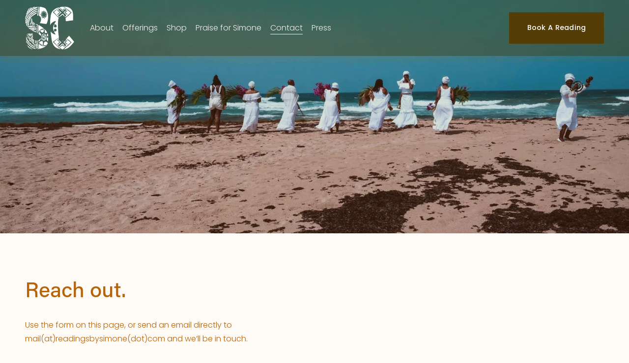

--- FILE ---
content_type: text/html;charset=utf-8
request_url: https://sacredconversations.com/contact/
body_size: 32662
content:
<!doctype html>
<html xmlns:og="http://opengraphprotocol.org/schema/" xmlns:fb="http://www.facebook.com/2008/fbml" lang="en-US"  >
  <head>
    <meta http-equiv="X-UA-Compatible" content="IE=edge,chrome=1">
    <meta name="viewport" content="width=device-width, initial-scale=1">
    <!-- This is Squarespace. --><!-- sacredconversations -->
<base href="">
<meta charset="utf-8" />
<title>Contact 1 &mdash; Sacred Conversations</title>
<meta http-equiv="Accept-CH" content="Sec-CH-UA-Platform-Version, Sec-CH-UA-Model" /><link rel="icon" type="image/x-icon" href="https://images.squarespace-cdn.com/content/v1/667c7545793ba371470a0739/a62376f3-e824-47d1-a1bb-5b34d7ca4b27/favicon.ico?format=100w"/>
<link rel="canonical" href="https://sacredconversations.com/contact"/>
<meta property="og:site_name" content="Sacred Conversations"/>
<meta property="og:title" content="Contact 1 &mdash; Sacred Conversations"/>
<meta property="og:url" content="https://sacredconversations.com/contact"/>
<meta property="og:type" content="website"/>
<meta itemprop="name" content="Contact 1 — Sacred Conversations"/>
<meta itemprop="url" content="https://sacredconversations.com/contact"/>
<meta name="twitter:title" content="Contact 1 — Sacred Conversations"/>
<meta name="twitter:url" content="https://sacredconversations.com/contact"/>
<meta name="twitter:card" content="summary"/>
<meta name="description" content="" />
<link rel="preconnect" href="https://images.squarespace-cdn.com">
<link rel="preconnect" href="https://use.typekit.net" crossorigin>
<link rel="preconnect" href="https://p.typekit.net" crossorigin>
<script type="text/javascript" src="//use.typekit.net/ik/iC-kuvULTN-xuqy2Z-Xu-QVE2gDWMHbYhUm7Uu12jaJfecGJXnX1IyvhF2jtFRZLFRjajDSuF29a5QFKjQwawQbaweI3FDwoe6MKfcBRiAuTdKu3Scv7f6Rwk3IbMg6BJMJ7f6RBk3IbMg6YJMJ7f6RFk3IbMg6VJMJ7f6Rek3IbMg6sJMHbMdriXdSe.js" async fetchpriority="high" onload="try{Typekit.load();}catch(e){} document.documentElement.classList.remove('wf-loading');"></script>
<script>document.documentElement.classList.add('wf-loading')</script>
<style>@keyframes fonts-loading { 0%, 99% { color: transparent; } } html.wf-loading * { animation: fonts-loading 3s; }</style>
<link rel="preconnect" href="https://fonts.gstatic.com" crossorigin>
<link rel="stylesheet" href="https://fonts.googleapis.com/css2?family=Poppins:ital,wght@0,300;0,400;0,500;0,700;1,300;1,400;1,700"><script type="text/javascript" crossorigin="anonymous" defer="true" nomodule="nomodule" src="//assets.squarespace.com/@sqs/polyfiller/1.6/legacy.js"></script>
<script type="text/javascript" crossorigin="anonymous" defer="true" src="//assets.squarespace.com/@sqs/polyfiller/1.6/modern.js"></script>
<script type="text/javascript">SQUARESPACE_ROLLUPS = {};</script>
<script>(function(rollups, name) { if (!rollups[name]) { rollups[name] = {}; } rollups[name].js = ["//assets.squarespace.com/universal/scripts-compressed/extract-css-runtime-baea69e744e2c54f-min.en-US.js"]; })(SQUARESPACE_ROLLUPS, 'squarespace-extract_css_runtime');</script>
<script crossorigin="anonymous" src="//assets.squarespace.com/universal/scripts-compressed/extract-css-runtime-baea69e744e2c54f-min.en-US.js" defer ></script><script>(function(rollups, name) { if (!rollups[name]) { rollups[name] = {}; } rollups[name].js = ["//assets.squarespace.com/universal/scripts-compressed/extract-css-moment-js-vendor-6f2a1f6ec9a41489-min.en-US.js"]; })(SQUARESPACE_ROLLUPS, 'squarespace-extract_css_moment_js_vendor');</script>
<script crossorigin="anonymous" src="//assets.squarespace.com/universal/scripts-compressed/extract-css-moment-js-vendor-6f2a1f6ec9a41489-min.en-US.js" defer ></script><script>(function(rollups, name) { if (!rollups[name]) { rollups[name] = {}; } rollups[name].js = ["//assets.squarespace.com/universal/scripts-compressed/cldr-resource-pack-22ed584d99d9b83d-min.en-US.js"]; })(SQUARESPACE_ROLLUPS, 'squarespace-cldr_resource_pack');</script>
<script crossorigin="anonymous" src="//assets.squarespace.com/universal/scripts-compressed/cldr-resource-pack-22ed584d99d9b83d-min.en-US.js" defer ></script><script>(function(rollups, name) { if (!rollups[name]) { rollups[name] = {}; } rollups[name].js = ["//assets.squarespace.com/universal/scripts-compressed/common-vendors-stable-fbd854d40b0804b7-min.en-US.js"]; })(SQUARESPACE_ROLLUPS, 'squarespace-common_vendors_stable');</script>
<script crossorigin="anonymous" src="//assets.squarespace.com/universal/scripts-compressed/common-vendors-stable-fbd854d40b0804b7-min.en-US.js" defer ></script><script>(function(rollups, name) { if (!rollups[name]) { rollups[name] = {}; } rollups[name].js = ["//assets.squarespace.com/universal/scripts-compressed/common-vendors-7052b75402b03b15-min.en-US.js"]; })(SQUARESPACE_ROLLUPS, 'squarespace-common_vendors');</script>
<script crossorigin="anonymous" src="//assets.squarespace.com/universal/scripts-compressed/common-vendors-7052b75402b03b15-min.en-US.js" defer ></script><script>(function(rollups, name) { if (!rollups[name]) { rollups[name] = {}; } rollups[name].js = ["//assets.squarespace.com/universal/scripts-compressed/common-c385509208952f56-min.en-US.js"]; })(SQUARESPACE_ROLLUPS, 'squarespace-common');</script>
<script crossorigin="anonymous" src="//assets.squarespace.com/universal/scripts-compressed/common-c385509208952f56-min.en-US.js" defer ></script><script>(function(rollups, name) { if (!rollups[name]) { rollups[name] = {}; } rollups[name].js = ["//assets.squarespace.com/universal/scripts-compressed/commerce-02d501161890c4ec-min.en-US.js"]; })(SQUARESPACE_ROLLUPS, 'squarespace-commerce');</script>
<script crossorigin="anonymous" src="//assets.squarespace.com/universal/scripts-compressed/commerce-02d501161890c4ec-min.en-US.js" defer ></script><script>(function(rollups, name) { if (!rollups[name]) { rollups[name] = {}; } rollups[name].css = ["//assets.squarespace.com/universal/styles-compressed/commerce-b16e90b1fba4d359-min.en-US.css"]; })(SQUARESPACE_ROLLUPS, 'squarespace-commerce');</script>
<link rel="stylesheet" type="text/css" href="//assets.squarespace.com/universal/styles-compressed/commerce-b16e90b1fba4d359-min.en-US.css"><script>(function(rollups, name) { if (!rollups[name]) { rollups[name] = {}; } rollups[name].js = ["//assets.squarespace.com/universal/scripts-compressed/user-account-core-cc552b49e5d31407-min.en-US.js"]; })(SQUARESPACE_ROLLUPS, 'squarespace-user_account_core');</script>
<script crossorigin="anonymous" src="//assets.squarespace.com/universal/scripts-compressed/user-account-core-cc552b49e5d31407-min.en-US.js" defer ></script><script>(function(rollups, name) { if (!rollups[name]) { rollups[name] = {}; } rollups[name].css = ["//assets.squarespace.com/universal/styles-compressed/user-account-core-70c8115da1e1c15c-min.en-US.css"]; })(SQUARESPACE_ROLLUPS, 'squarespace-user_account_core');</script>
<link rel="stylesheet" type="text/css" href="//assets.squarespace.com/universal/styles-compressed/user-account-core-70c8115da1e1c15c-min.en-US.css"><script>(function(rollups, name) { if (!rollups[name]) { rollups[name] = {}; } rollups[name].js = ["//assets.squarespace.com/universal/scripts-compressed/performance-ad9e27deecfccdcd-min.en-US.js"]; })(SQUARESPACE_ROLLUPS, 'squarespace-performance');</script>
<script crossorigin="anonymous" src="//assets.squarespace.com/universal/scripts-compressed/performance-ad9e27deecfccdcd-min.en-US.js" defer ></script><script data-name="static-context">Static = window.Static || {}; Static.SQUARESPACE_CONTEXT = {"betaFeatureFlags":["override_block_styles","campaigns_merch_state","member_areas_feature","modernized-pdp-m2-enabled","scripts_defer","campaigns_discount_section_in_blasts","i18n_beta_website_locales","commerce-product-forms-rendering","nested_categories","campaigns_import_discounts","form_block_first_last_name_required","marketing_automations","contacts_and_campaigns_redesign","campaigns_new_image_layout_picker","enable_form_submission_trigger","supports_versioned_template_assets","marketing_landing_page","new_stacked_index","campaigns_discount_section_in_automations","section-sdk-plp-list-view-atc-button-enabled","campaigns_thumbnail_layout"],"facebookAppId":"314192535267336","facebookApiVersion":"v6.0","rollups":{"squarespace-announcement-bar":{"js":"//assets.squarespace.com/universal/scripts-compressed/announcement-bar-cbedc76c6324797f-min.en-US.js"},"squarespace-audio-player":{"css":"//assets.squarespace.com/universal/styles-compressed/audio-player-b05f5197a871c566-min.en-US.css","js":"//assets.squarespace.com/universal/scripts-compressed/audio-player-da2700baaad04b07-min.en-US.js"},"squarespace-blog-collection-list":{"css":"//assets.squarespace.com/universal/styles-compressed/blog-collection-list-b4046463b72f34e2-min.en-US.css","js":"//assets.squarespace.com/universal/scripts-compressed/blog-collection-list-f78db80fc1cd6fce-min.en-US.js"},"squarespace-calendar-block-renderer":{"css":"//assets.squarespace.com/universal/styles-compressed/calendar-block-renderer-b72d08ba4421f5a0-min.en-US.css","js":"//assets.squarespace.com/universal/scripts-compressed/calendar-block-renderer-867a1d519964ab77-min.en-US.js"},"squarespace-chartjs-helpers":{"css":"//assets.squarespace.com/universal/styles-compressed/chartjs-helpers-96b256171ee039c1-min.en-US.css","js":"//assets.squarespace.com/universal/scripts-compressed/chartjs-helpers-4fd57f343946d08e-min.en-US.js"},"squarespace-comments":{"css":"//assets.squarespace.com/universal/styles-compressed/comments-621cedd89299c26d-min.en-US.css","js":"//assets.squarespace.com/universal/scripts-compressed/comments-cc444fae3fead46c-min.en-US.js"},"squarespace-custom-css-popup":{"css":"//assets.squarespace.com/universal/styles-compressed/custom-css-popup-2521e9fac704ef13-min.en-US.css","js":"//assets.squarespace.com/universal/scripts-compressed/custom-css-popup-a8c3b9321145de8d-min.en-US.js"},"squarespace-dialog":{"css":"//assets.squarespace.com/universal/styles-compressed/dialog-f9093f2d526b94df-min.en-US.css","js":"//assets.squarespace.com/universal/scripts-compressed/dialog-45f2a86bb0fad8dc-min.en-US.js"},"squarespace-events-collection":{"css":"//assets.squarespace.com/universal/styles-compressed/events-collection-b72d08ba4421f5a0-min.en-US.css","js":"//assets.squarespace.com/universal/scripts-compressed/events-collection-14cfd7ddff021d8b-min.en-US.js"},"squarespace-form-rendering-utils":{"js":"//assets.squarespace.com/universal/scripts-compressed/form-rendering-utils-2823e76ff925bfc2-min.en-US.js"},"squarespace-forms":{"css":"//assets.squarespace.com/universal/styles-compressed/forms-0afd3c6ac30bbab1-min.en-US.css","js":"//assets.squarespace.com/universal/scripts-compressed/forms-9b71770e3caa3dc7-min.en-US.js"},"squarespace-gallery-collection-list":{"css":"//assets.squarespace.com/universal/styles-compressed/gallery-collection-list-b4046463b72f34e2-min.en-US.css","js":"//assets.squarespace.com/universal/scripts-compressed/gallery-collection-list-07747667a3187b76-min.en-US.js"},"squarespace-image-zoom":{"css":"//assets.squarespace.com/universal/styles-compressed/image-zoom-b4046463b72f34e2-min.en-US.css","js":"//assets.squarespace.com/universal/scripts-compressed/image-zoom-60c18dc5f8f599ea-min.en-US.js"},"squarespace-pinterest":{"css":"//assets.squarespace.com/universal/styles-compressed/pinterest-b4046463b72f34e2-min.en-US.css","js":"//assets.squarespace.com/universal/scripts-compressed/pinterest-7d6f6ab4e8d3bd3f-min.en-US.js"},"squarespace-popup-overlay":{"css":"//assets.squarespace.com/universal/styles-compressed/popup-overlay-b742b752f5880972-min.en-US.css","js":"//assets.squarespace.com/universal/scripts-compressed/popup-overlay-2b60d0db5b93df47-min.en-US.js"},"squarespace-product-quick-view":{"css":"//assets.squarespace.com/universal/styles-compressed/product-quick-view-9548705e5cf7ee87-min.en-US.css","js":"//assets.squarespace.com/universal/scripts-compressed/product-quick-view-d454d89fb26ae12a-min.en-US.js"},"squarespace-products-collection-item-v2":{"css":"//assets.squarespace.com/universal/styles-compressed/products-collection-item-v2-b4046463b72f34e2-min.en-US.css","js":"//assets.squarespace.com/universal/scripts-compressed/products-collection-item-v2-e3a3f101748fca6e-min.en-US.js"},"squarespace-products-collection-list-v2":{"css":"//assets.squarespace.com/universal/styles-compressed/products-collection-list-v2-b4046463b72f34e2-min.en-US.css","js":"//assets.squarespace.com/universal/scripts-compressed/products-collection-list-v2-eedc544f4cc56af4-min.en-US.js"},"squarespace-search-page":{"css":"//assets.squarespace.com/universal/styles-compressed/search-page-90a67fc09b9b32c6-min.en-US.css","js":"//assets.squarespace.com/universal/scripts-compressed/search-page-e64261438cc72da8-min.en-US.js"},"squarespace-search-preview":{"js":"//assets.squarespace.com/universal/scripts-compressed/search-preview-cd4d6b833e1e7e59-min.en-US.js"},"squarespace-simple-liking":{"css":"//assets.squarespace.com/universal/styles-compressed/simple-liking-701bf8bbc05ec6aa-min.en-US.css","js":"//assets.squarespace.com/universal/scripts-compressed/simple-liking-c63bf8989a1c119a-min.en-US.js"},"squarespace-social-buttons":{"css":"//assets.squarespace.com/universal/styles-compressed/social-buttons-95032e5fa98e47a5-min.en-US.css","js":"//assets.squarespace.com/universal/scripts-compressed/social-buttons-0839ae7d1715ddd3-min.en-US.js"},"squarespace-tourdates":{"css":"//assets.squarespace.com/universal/styles-compressed/tourdates-b4046463b72f34e2-min.en-US.css","js":"//assets.squarespace.com/universal/scripts-compressed/tourdates-3d0769ff3268f527-min.en-US.js"},"squarespace-website-overlays-manager":{"css":"//assets.squarespace.com/universal/styles-compressed/website-overlays-manager-07ea5a4e004e6710-min.en-US.css","js":"//assets.squarespace.com/universal/scripts-compressed/website-overlays-manager-532fc21fb15f0ba1-min.en-US.js"}},"pageType":2,"website":{"id":"667c7545793ba371470a0739","identifier":"sacredconversations","websiteType":4,"contentModifiedOn":1767632733144,"cloneable":false,"hasBeenCloneable":false,"siteStatus":{},"language":"en-US","translationLocale":"en-US","formattingLocale":"en-US","timeZone":"America/New_York","machineTimeZoneOffset":-18000000,"timeZoneOffset":-18000000,"timeZoneAbbr":"EST","siteTitle":"Sacred Conversations","fullSiteTitle":"Contact 1 \u2014 Sacred Conversations","location":{},"logoImageId":"66fc3e6cf49a3941c35e466d","shareButtonOptions":{"1":true,"8":true,"4":true,"3":true,"2":true,"7":true,"6":true},"logoImageUrl":"//images.squarespace-cdn.com/content/v1/667c7545793ba371470a0739/75738a47-2ac9-4380-b32f-b40bcaa4dd57/SC+logo+white+no+background.png","authenticUrl":"https://sacredconversations.com","internalUrl":"https://sacredconversations.squarespace.com","baseUrl":"https://sacredconversations.com","primaryDomain":"sacredconversations.com","sslSetting":3,"isHstsEnabled":true,"socialAccounts":[{"serviceId":64,"screenname":"Instagram","addedOn":1719432518052,"profileUrl":"https://www.instagram.com/sacredconversations_/","iconEnabled":true,"serviceName":"instagram-unauth"},{"serviceId":60,"screenname":"Facebook","addedOn":1719432518056,"profileUrl":"https://www.facebook.com/readingsbysimone/","iconEnabled":true,"serviceName":"facebook-unauth"},{"serviceId":82,"screenname":"TikTok","addedOn":1726164925166,"profileUrl":"https://www.tiktok.com/@sacredconversations_","iconEnabled":true,"serviceName":"tiktok-unauth"},{"serviceId":20,"userId":"mail@readingsbysimone.com","screenname":"mail@readingsbysimone.com","addedOn":1726261376390,"profileUrl":"mailto:mail@readingsbysimone.com","iconEnabled":true,"serviceName":"email"}],"typekitId":"","statsMigrated":false,"imageMetadataProcessingEnabled":false,"screenshotId":"b0e0d59cf027f26719a7aaeb3e07661772a5fb10ff807f5556d8a5d8b74eb6b3","captchaSettings":{"enabledForDonations":false},"showOwnerLogin":false},"websiteSettings":{"id":"667c7545793ba371470a073c","websiteId":"667c7545793ba371470a0739","subjects":[],"country":"US","state":"NY","simpleLikingEnabled":true,"mobileInfoBarSettings":{"style":1,"isContactEmailEnabled":false,"isContactPhoneNumberEnabled":false,"isLocationEnabled":false,"isBusinessHoursEnabled":false},"announcementBarSettings":{"style":1,"text":"<p data-rte-preserve-empty=\"true\" style=\"white-space:pre-wrap;\">Special 2026 Readings now open Dec 15 - Jan 6! </p><p data-rte-preserve-empty=\"true\" style=\"white-space:pre-wrap;\"><strong>BOOK NOW TO START YOUR 2026 OFF RIGHT</strong></p>","clickthroughUrl":{"url":"https://readingsbysimone.as.me/ANCESTRALREADINGS2026","newWindow":true}},"popupOverlaySettings":{"style":1,"showOnScroll":false,"scrollPercentage":50,"showOnTimer":true,"timerDelay":0,"showUntilSignup":false,"displayFrequency":1,"enableMobile":true,"enabledPages":[],"showOnAllPages":true,"version":1},"commentLikesAllowed":true,"commentAnonAllowed":true,"commentThreaded":true,"commentApprovalRequired":false,"commentAvatarsOn":true,"commentSortType":2,"commentFlagThreshold":0,"commentFlagsAllowed":true,"commentEnableByDefault":true,"commentDisableAfterDaysDefault":0,"disqusShortname":"","commentsEnabled":false,"businessHours":{},"storeSettings":{"returnPolicy":null,"termsOfService":null,"privacyPolicy":null,"expressCheckout":false,"continueShoppingLinkUrl":"/","useLightCart":false,"showNoteField":false,"shippingCountryDefaultValue":"US","billToShippingDefaultValue":false,"showShippingPhoneNumber":true,"isShippingPhoneRequired":false,"showBillingPhoneNumber":true,"isBillingPhoneRequired":false,"currenciesSupported":["USD","CAD","GBP","AUD","EUR","CHF","NOK","SEK","DKK","NZD","SGD","MXN","HKD","CZK","ILS","MYR","RUB","PHP","PLN","THB","BRL","ARS","COP","IDR","INR","JPY","ZAR"],"defaultCurrency":"USD","selectedCurrency":"USD","measurementStandard":1,"showCustomCheckoutForm":false,"checkoutPageMarketingOptInEnabled":true,"enableMailingListOptInByDefault":false,"sameAsRetailLocation":false,"merchandisingSettings":{"scarcityEnabledOnProductItems":false,"scarcityEnabledOnProductBlocks":false,"scarcityMessageType":"DEFAULT_SCARCITY_MESSAGE","scarcityThreshold":10,"multipleQuantityAllowedForServices":true,"restockNotificationsEnabled":false,"restockNotificationsSuccessText":"","restockNotificationsMailingListSignUpEnabled":false,"relatedProductsEnabled":false,"relatedProductsOrdering":"random","soldOutVariantsDropdownDisabled":false,"productComposerOptedIn":false,"productComposerABTestOptedOut":false,"productReviewsEnabled":false},"minimumOrderSubtotalEnabled":false,"minimumOrderSubtotal":{"currency":"USD","value":"0.00"},"addToCartConfirmationType":2,"isLive":true,"multipleQuantityAllowedForServices":true},"useEscapeKeyToLogin":false,"ssBadgeType":1,"ssBadgePosition":4,"ssBadgeVisibility":1,"ssBadgeDevices":1,"pinterestOverlayOptions":{"mode":"disabled"},"userAccountsSettings":{"loginAllowed":true,"signupAllowed":true}},"cookieSettings":{"isCookieBannerEnabled":false,"isRestrictiveCookiePolicyEnabled":false,"cookieBannerText":"","cookieBannerTheme":"","cookieBannerVariant":"","cookieBannerPosition":"","cookieBannerCtaVariant":"","cookieBannerCtaText":"","cookieBannerAcceptType":"OPT_IN","cookieBannerOptOutCtaText":"","cookieBannerHasOptOut":false,"cookieBannerHasManageCookies":true,"cookieBannerManageCookiesLabel":"","cookieBannerSavedPreferencesText":"","cookieBannerSavedPreferencesLayout":"PILL"},"websiteCloneable":false,"collection":{"title":"Contact","id":"667dd835bc17e672ef26c602","fullUrl":"/contact","type":10,"permissionType":1},"subscribed":false,"appDomain":"squarespace.com","templateTweakable":true,"tweakJSON":{"form-use-theme-colors":"true","header-logo-height":"88px","header-mobile-logo-max-height":"40px","header-vert-padding":"1vw","header-width":"Inset","maxPageWidth":"1400px","mobile-header-vert-padding":"6vw","pagePadding":"4vw","tweak-blog-alternating-side-by-side-image-aspect-ratio":"3:2 Standard","tweak-blog-alternating-side-by-side-image-spacing":"6%","tweak-blog-alternating-side-by-side-meta-spacing":"5px","tweak-blog-alternating-side-by-side-primary-meta":"Categories","tweak-blog-alternating-side-by-side-read-more-spacing":"0px","tweak-blog-alternating-side-by-side-secondary-meta":"Date","tweak-blog-basic-grid-columns":"2","tweak-blog-basic-grid-image-aspect-ratio":"3:2 Standard","tweak-blog-basic-grid-image-spacing":"50px","tweak-blog-basic-grid-meta-spacing":"37px","tweak-blog-basic-grid-primary-meta":"Categories","tweak-blog-basic-grid-read-more-spacing":"37px","tweak-blog-basic-grid-secondary-meta":"Date","tweak-blog-item-custom-width":"60","tweak-blog-item-show-author-profile":"false","tweak-blog-item-width":"Custom","tweak-blog-masonry-columns":"2","tweak-blog-masonry-horizontal-spacing":"30px","tweak-blog-masonry-image-spacing":"20px","tweak-blog-masonry-meta-spacing":"20px","tweak-blog-masonry-primary-meta":"Categories","tweak-blog-masonry-read-more-spacing":"20px","tweak-blog-masonry-secondary-meta":"Date","tweak-blog-masonry-vertical-spacing":"30px","tweak-blog-side-by-side-image-aspect-ratio":"1:1 Square","tweak-blog-side-by-side-image-spacing":"6%","tweak-blog-side-by-side-meta-spacing":"20px","tweak-blog-side-by-side-primary-meta":"Categories","tweak-blog-side-by-side-read-more-spacing":"20px","tweak-blog-side-by-side-secondary-meta":"Date","tweak-blog-single-column-image-spacing":"50px","tweak-blog-single-column-meta-spacing":"30px","tweak-blog-single-column-primary-meta":"Categories","tweak-blog-single-column-read-more-spacing":"30px","tweak-blog-single-column-secondary-meta":"Date","tweak-events-stacked-show-thumbnails":"true","tweak-events-stacked-thumbnail-size":"3:2 Standard","tweak-fixed-header":"false","tweak-fixed-header-style":"Scroll Back","tweak-global-animations-animation-curve":"ease","tweak-global-animations-animation-delay":"0.1s","tweak-global-animations-animation-duration":"0.1s","tweak-global-animations-animation-style":"fade","tweak-global-animations-animation-type":"none","tweak-global-animations-complexity-level":"detailed","tweak-global-animations-enabled":"false","tweak-portfolio-grid-basic-custom-height":"50","tweak-portfolio-grid-overlay-custom-height":"50","tweak-portfolio-hover-follow-acceleration":"10%","tweak-portfolio-hover-follow-animation-duration":"Medium","tweak-portfolio-hover-follow-animation-type":"Fade","tweak-portfolio-hover-follow-delimiter":"Forward Slash","tweak-portfolio-hover-follow-front":"false","tweak-portfolio-hover-follow-layout":"Inline","tweak-portfolio-hover-follow-size":"75","tweak-portfolio-hover-follow-text-spacing-x":"1.5","tweak-portfolio-hover-follow-text-spacing-y":"1.5","tweak-portfolio-hover-static-animation-duration":"Medium","tweak-portfolio-hover-static-animation-type":"Scale Up","tweak-portfolio-hover-static-delimiter":"Forward Slash","tweak-portfolio-hover-static-front":"false","tweak-portfolio-hover-static-layout":"Stacked","tweak-portfolio-hover-static-size":"75","tweak-portfolio-hover-static-text-spacing-x":"1.5","tweak-portfolio-hover-static-text-spacing-y":"1.5","tweak-portfolio-index-background-animation-duration":"Medium","tweak-portfolio-index-background-animation-type":"Fade","tweak-portfolio-index-background-custom-height":"50","tweak-portfolio-index-background-delimiter":"None","tweak-portfolio-index-background-height":"Large","tweak-portfolio-index-background-horizontal-alignment":"Center","tweak-portfolio-index-background-link-format":"Stacked","tweak-portfolio-index-background-persist":"false","tweak-portfolio-index-background-vertical-alignment":"Middle","tweak-portfolio-index-background-width":"Full","tweak-product-basic-item-click-action":"None","tweak-product-basic-item-gallery-aspect-ratio":"3:4 Three-Four (Vertical)","tweak-product-basic-item-gallery-design":"Slideshow","tweak-product-basic-item-gallery-width":"50%","tweak-product-basic-item-hover-action":"None","tweak-product-basic-item-image-spacing":"3vw","tweak-product-basic-item-image-zoom-factor":"1.75","tweak-product-basic-item-product-variant-display":"Dropdown","tweak-product-basic-item-thumbnail-placement":"Side","tweak-product-basic-item-variant-picker-layout":"Dropdowns","tweak-products-add-to-cart-button":"false","tweak-products-columns":"2","tweak-products-gutter-column":"2vw","tweak-products-gutter-row":"2vw","tweak-products-header-text-alignment":"Middle","tweak-products-image-aspect-ratio":"1:1 Square","tweak-products-image-text-spacing":"0.5vw","tweak-products-mobile-columns":"1","tweak-products-text-alignment":"Left","tweak-products-width":"Full","tweak-transparent-header":"false"},"templateId":"5c5a519771c10ba3470d8101","templateVersion":"7.1","pageFeatures":[1,2,4],"gmRenderKey":"QUl6YVN5Q0JUUk9xNkx1dkZfSUUxcjQ2LVQ0QWVUU1YtMGQ3bXk4","templateScriptsRootUrl":"https://static1.squarespace.com/static/vta/5c5a519771c10ba3470d8101/scripts/","impersonatedSession":false,"tzData":{"zones":[[-300,"US","E%sT",null]],"rules":{"US":[[1967,2006,null,"Oct","lastSun","2:00","0","S"],[1987,2006,null,"Apr","Sun>=1","2:00","1:00","D"],[2007,"max",null,"Mar","Sun>=8","2:00","1:00","D"],[2007,"max",null,"Nov","Sun>=1","2:00","0","S"]]}},"showAnnouncementBar":false,"recaptchaEnterpriseContext":{"recaptchaEnterpriseSiteKey":"6LdDFQwjAAAAAPigEvvPgEVbb7QBm-TkVJdDTlAv"},"i18nContext":{"timeZoneData":{"id":"America/New_York","name":"Eastern Time"}},"env":"PRODUCTION","visitorFormContext":{"formFieldFormats":{"initialPhoneFormat":{"id":0,"type":"PHONE_NUMBER","country":"US","labelLocale":"en-US","fields":[{"type":"SEPARATOR","label":"(","identifier":"LeftParen","length":0,"required":false,"metadata":{}},{"type":"FIELD","label":"1","identifier":"1","length":3,"required":false,"metadata":{}},{"type":"SEPARATOR","label":")","identifier":"RightParen","length":0,"required":false,"metadata":{}},{"type":"SEPARATOR","label":" ","identifier":"Space","length":0,"required":false,"metadata":{}},{"type":"FIELD","label":"2","identifier":"2","length":3,"required":false,"metadata":{}},{"type":"SEPARATOR","label":"-","identifier":"Dash","length":0,"required":false,"metadata":{}},{"type":"FIELD","label":"3","identifier":"3","length":14,"required":false,"metadata":{}}]},"initialNameOrder":"GIVEN_FIRST","initialAddressFormat":{"id":0,"type":"ADDRESS","country":"US","labelLocale":"en","fields":[{"type":"FIELD","label":"Address Line 1","identifier":"Line1","length":0,"required":true,"metadata":{"autocomplete":"address-line1"}},{"type":"SEPARATOR","label":"\n","identifier":"Newline","length":0,"required":false,"metadata":{}},{"type":"FIELD","label":"Address Line 2","identifier":"Line2","length":0,"required":false,"metadata":{"autocomplete":"address-line2"}},{"type":"SEPARATOR","label":"\n","identifier":"Newline","length":0,"required":false,"metadata":{}},{"type":"FIELD","label":"City","identifier":"City","length":0,"required":true,"metadata":{"autocomplete":"address-level2"}},{"type":"SEPARATOR","label":",","identifier":"Comma","length":0,"required":false,"metadata":{}},{"type":"SEPARATOR","label":" ","identifier":"Space","length":0,"required":false,"metadata":{}},{"type":"FIELD","label":"State","identifier":"State","length":0,"required":true,"metadata":{"autocomplete":"address-level1"}},{"type":"SEPARATOR","label":" ","identifier":"Space","length":0,"required":false,"metadata":{}},{"type":"FIELD","label":"ZIP Code","identifier":"Zip","length":0,"required":true,"metadata":{"autocomplete":"postal-code"}}]},"countries":[{"name":"Afghanistan","code":"AF","phoneCode":"+93"},{"name":"\u00C5land Islands","code":"AX","phoneCode":"+358"},{"name":"Albania","code":"AL","phoneCode":"+355"},{"name":"Algeria","code":"DZ","phoneCode":"+213"},{"name":"American Samoa","code":"AS","phoneCode":"+1"},{"name":"Andorra","code":"AD","phoneCode":"+376"},{"name":"Angola","code":"AO","phoneCode":"+244"},{"name":"Anguilla","code":"AI","phoneCode":"+1"},{"name":"Antigua & Barbuda","code":"AG","phoneCode":"+1"},{"name":"Argentina","code":"AR","phoneCode":"+54"},{"name":"Armenia","code":"AM","phoneCode":"+374"},{"name":"Aruba","code":"AW","phoneCode":"+297"},{"name":"Ascension Island","code":"AC","phoneCode":"+247"},{"name":"Australia","code":"AU","phoneCode":"+61"},{"name":"Austria","code":"AT","phoneCode":"+43"},{"name":"Azerbaijan","code":"AZ","phoneCode":"+994"},{"name":"Bahamas","code":"BS","phoneCode":"+1"},{"name":"Bahrain","code":"BH","phoneCode":"+973"},{"name":"Bangladesh","code":"BD","phoneCode":"+880"},{"name":"Barbados","code":"BB","phoneCode":"+1"},{"name":"Belarus","code":"BY","phoneCode":"+375"},{"name":"Belgium","code":"BE","phoneCode":"+32"},{"name":"Belize","code":"BZ","phoneCode":"+501"},{"name":"Benin","code":"BJ","phoneCode":"+229"},{"name":"Bermuda","code":"BM","phoneCode":"+1"},{"name":"Bhutan","code":"BT","phoneCode":"+975"},{"name":"Bolivia","code":"BO","phoneCode":"+591"},{"name":"Bosnia & Herzegovina","code":"BA","phoneCode":"+387"},{"name":"Botswana","code":"BW","phoneCode":"+267"},{"name":"Brazil","code":"BR","phoneCode":"+55"},{"name":"British Indian Ocean Territory","code":"IO","phoneCode":"+246"},{"name":"British Virgin Islands","code":"VG","phoneCode":"+1"},{"name":"Brunei","code":"BN","phoneCode":"+673"},{"name":"Bulgaria","code":"BG","phoneCode":"+359"},{"name":"Burkina Faso","code":"BF","phoneCode":"+226"},{"name":"Burundi","code":"BI","phoneCode":"+257"},{"name":"Cambodia","code":"KH","phoneCode":"+855"},{"name":"Cameroon","code":"CM","phoneCode":"+237"},{"name":"Canada","code":"CA","phoneCode":"+1"},{"name":"Cape Verde","code":"CV","phoneCode":"+238"},{"name":"Caribbean Netherlands","code":"BQ","phoneCode":"+599"},{"name":"Cayman Islands","code":"KY","phoneCode":"+1"},{"name":"Central African Republic","code":"CF","phoneCode":"+236"},{"name":"Chad","code":"TD","phoneCode":"+235"},{"name":"Chile","code":"CL","phoneCode":"+56"},{"name":"China","code":"CN","phoneCode":"+86"},{"name":"Christmas Island","code":"CX","phoneCode":"+61"},{"name":"Cocos (Keeling) Islands","code":"CC","phoneCode":"+61"},{"name":"Colombia","code":"CO","phoneCode":"+57"},{"name":"Comoros","code":"KM","phoneCode":"+269"},{"name":"Congo - Brazzaville","code":"CG","phoneCode":"+242"},{"name":"Congo - Kinshasa","code":"CD","phoneCode":"+243"},{"name":"Cook Islands","code":"CK","phoneCode":"+682"},{"name":"Costa Rica","code":"CR","phoneCode":"+506"},{"name":"C\u00F4te d\u2019Ivoire","code":"CI","phoneCode":"+225"},{"name":"Croatia","code":"HR","phoneCode":"+385"},{"name":"Cuba","code":"CU","phoneCode":"+53"},{"name":"Cura\u00E7ao","code":"CW","phoneCode":"+599"},{"name":"Cyprus","code":"CY","phoneCode":"+357"},{"name":"Czechia","code":"CZ","phoneCode":"+420"},{"name":"Denmark","code":"DK","phoneCode":"+45"},{"name":"Djibouti","code":"DJ","phoneCode":"+253"},{"name":"Dominica","code":"DM","phoneCode":"+1"},{"name":"Dominican Republic","code":"DO","phoneCode":"+1"},{"name":"Ecuador","code":"EC","phoneCode":"+593"},{"name":"Egypt","code":"EG","phoneCode":"+20"},{"name":"El Salvador","code":"SV","phoneCode":"+503"},{"name":"Equatorial Guinea","code":"GQ","phoneCode":"+240"},{"name":"Eritrea","code":"ER","phoneCode":"+291"},{"name":"Estonia","code":"EE","phoneCode":"+372"},{"name":"Eswatini","code":"SZ","phoneCode":"+268"},{"name":"Ethiopia","code":"ET","phoneCode":"+251"},{"name":"Falkland Islands","code":"FK","phoneCode":"+500"},{"name":"Faroe Islands","code":"FO","phoneCode":"+298"},{"name":"Fiji","code":"FJ","phoneCode":"+679"},{"name":"Finland","code":"FI","phoneCode":"+358"},{"name":"France","code":"FR","phoneCode":"+33"},{"name":"French Guiana","code":"GF","phoneCode":"+594"},{"name":"French Polynesia","code":"PF","phoneCode":"+689"},{"name":"Gabon","code":"GA","phoneCode":"+241"},{"name":"Gambia","code":"GM","phoneCode":"+220"},{"name":"Georgia","code":"GE","phoneCode":"+995"},{"name":"Germany","code":"DE","phoneCode":"+49"},{"name":"Ghana","code":"GH","phoneCode":"+233"},{"name":"Gibraltar","code":"GI","phoneCode":"+350"},{"name":"Greece","code":"GR","phoneCode":"+30"},{"name":"Greenland","code":"GL","phoneCode":"+299"},{"name":"Grenada","code":"GD","phoneCode":"+1"},{"name":"Guadeloupe","code":"GP","phoneCode":"+590"},{"name":"Guam","code":"GU","phoneCode":"+1"},{"name":"Guatemala","code":"GT","phoneCode":"+502"},{"name":"Guernsey","code":"GG","phoneCode":"+44"},{"name":"Guinea","code":"GN","phoneCode":"+224"},{"name":"Guinea-Bissau","code":"GW","phoneCode":"+245"},{"name":"Guyana","code":"GY","phoneCode":"+592"},{"name":"Haiti","code":"HT","phoneCode":"+509"},{"name":"Honduras","code":"HN","phoneCode":"+504"},{"name":"Hong Kong SAR China","code":"HK","phoneCode":"+852"},{"name":"Hungary","code":"HU","phoneCode":"+36"},{"name":"Iceland","code":"IS","phoneCode":"+354"},{"name":"India","code":"IN","phoneCode":"+91"},{"name":"Indonesia","code":"ID","phoneCode":"+62"},{"name":"Iran","code":"IR","phoneCode":"+98"},{"name":"Iraq","code":"IQ","phoneCode":"+964"},{"name":"Ireland","code":"IE","phoneCode":"+353"},{"name":"Isle of Man","code":"IM","phoneCode":"+44"},{"name":"Israel","code":"IL","phoneCode":"+972"},{"name":"Italy","code":"IT","phoneCode":"+39"},{"name":"Jamaica","code":"JM","phoneCode":"+1"},{"name":"Japan","code":"JP","phoneCode":"+81"},{"name":"Jersey","code":"JE","phoneCode":"+44"},{"name":"Jordan","code":"JO","phoneCode":"+962"},{"name":"Kazakhstan","code":"KZ","phoneCode":"+7"},{"name":"Kenya","code":"KE","phoneCode":"+254"},{"name":"Kiribati","code":"KI","phoneCode":"+686"},{"name":"Kosovo","code":"XK","phoneCode":"+383"},{"name":"Kuwait","code":"KW","phoneCode":"+965"},{"name":"Kyrgyzstan","code":"KG","phoneCode":"+996"},{"name":"Laos","code":"LA","phoneCode":"+856"},{"name":"Latvia","code":"LV","phoneCode":"+371"},{"name":"Lebanon","code":"LB","phoneCode":"+961"},{"name":"Lesotho","code":"LS","phoneCode":"+266"},{"name":"Liberia","code":"LR","phoneCode":"+231"},{"name":"Libya","code":"LY","phoneCode":"+218"},{"name":"Liechtenstein","code":"LI","phoneCode":"+423"},{"name":"Lithuania","code":"LT","phoneCode":"+370"},{"name":"Luxembourg","code":"LU","phoneCode":"+352"},{"name":"Macao SAR China","code":"MO","phoneCode":"+853"},{"name":"Madagascar","code":"MG","phoneCode":"+261"},{"name":"Malawi","code":"MW","phoneCode":"+265"},{"name":"Malaysia","code":"MY","phoneCode":"+60"},{"name":"Maldives","code":"MV","phoneCode":"+960"},{"name":"Mali","code":"ML","phoneCode":"+223"},{"name":"Malta","code":"MT","phoneCode":"+356"},{"name":"Marshall Islands","code":"MH","phoneCode":"+692"},{"name":"Martinique","code":"MQ","phoneCode":"+596"},{"name":"Mauritania","code":"MR","phoneCode":"+222"},{"name":"Mauritius","code":"MU","phoneCode":"+230"},{"name":"Mayotte","code":"YT","phoneCode":"+262"},{"name":"Mexico","code":"MX","phoneCode":"+52"},{"name":"Micronesia","code":"FM","phoneCode":"+691"},{"name":"Moldova","code":"MD","phoneCode":"+373"},{"name":"Monaco","code":"MC","phoneCode":"+377"},{"name":"Mongolia","code":"MN","phoneCode":"+976"},{"name":"Montenegro","code":"ME","phoneCode":"+382"},{"name":"Montserrat","code":"MS","phoneCode":"+1"},{"name":"Morocco","code":"MA","phoneCode":"+212"},{"name":"Mozambique","code":"MZ","phoneCode":"+258"},{"name":"Myanmar (Burma)","code":"MM","phoneCode":"+95"},{"name":"Namibia","code":"NA","phoneCode":"+264"},{"name":"Nauru","code":"NR","phoneCode":"+674"},{"name":"Nepal","code":"NP","phoneCode":"+977"},{"name":"Netherlands","code":"NL","phoneCode":"+31"},{"name":"New Caledonia","code":"NC","phoneCode":"+687"},{"name":"New Zealand","code":"NZ","phoneCode":"+64"},{"name":"Nicaragua","code":"NI","phoneCode":"+505"},{"name":"Niger","code":"NE","phoneCode":"+227"},{"name":"Nigeria","code":"NG","phoneCode":"+234"},{"name":"Niue","code":"NU","phoneCode":"+683"},{"name":"Norfolk Island","code":"NF","phoneCode":"+672"},{"name":"Northern Mariana Islands","code":"MP","phoneCode":"+1"},{"name":"North Korea","code":"KP","phoneCode":"+850"},{"name":"North Macedonia","code":"MK","phoneCode":"+389"},{"name":"Norway","code":"NO","phoneCode":"+47"},{"name":"Oman","code":"OM","phoneCode":"+968"},{"name":"Pakistan","code":"PK","phoneCode":"+92"},{"name":"Palau","code":"PW","phoneCode":"+680"},{"name":"Palestinian Territories","code":"PS","phoneCode":"+970"},{"name":"Panama","code":"PA","phoneCode":"+507"},{"name":"Papua New Guinea","code":"PG","phoneCode":"+675"},{"name":"Paraguay","code":"PY","phoneCode":"+595"},{"name":"Peru","code":"PE","phoneCode":"+51"},{"name":"Philippines","code":"PH","phoneCode":"+63"},{"name":"Poland","code":"PL","phoneCode":"+48"},{"name":"Portugal","code":"PT","phoneCode":"+351"},{"name":"Puerto Rico","code":"PR","phoneCode":"+1"},{"name":"Qatar","code":"QA","phoneCode":"+974"},{"name":"R\u00E9union","code":"RE","phoneCode":"+262"},{"name":"Romania","code":"RO","phoneCode":"+40"},{"name":"Russia","code":"RU","phoneCode":"+7"},{"name":"Rwanda","code":"RW","phoneCode":"+250"},{"name":"Samoa","code":"WS","phoneCode":"+685"},{"name":"San Marino","code":"SM","phoneCode":"+378"},{"name":"S\u00E3o Tom\u00E9 & Pr\u00EDncipe","code":"ST","phoneCode":"+239"},{"name":"Saudi Arabia","code":"SA","phoneCode":"+966"},{"name":"Senegal","code":"SN","phoneCode":"+221"},{"name":"Serbia","code":"RS","phoneCode":"+381"},{"name":"Seychelles","code":"SC","phoneCode":"+248"},{"name":"Sierra Leone","code":"SL","phoneCode":"+232"},{"name":"Singapore","code":"SG","phoneCode":"+65"},{"name":"Sint Maarten","code":"SX","phoneCode":"+1"},{"name":"Slovakia","code":"SK","phoneCode":"+421"},{"name":"Slovenia","code":"SI","phoneCode":"+386"},{"name":"Solomon Islands","code":"SB","phoneCode":"+677"},{"name":"Somalia","code":"SO","phoneCode":"+252"},{"name":"South Africa","code":"ZA","phoneCode":"+27"},{"name":"South Korea","code":"KR","phoneCode":"+82"},{"name":"South Sudan","code":"SS","phoneCode":"+211"},{"name":"Spain","code":"ES","phoneCode":"+34"},{"name":"Sri Lanka","code":"LK","phoneCode":"+94"},{"name":"St. Barth\u00E9lemy","code":"BL","phoneCode":"+590"},{"name":"St. Helena","code":"SH","phoneCode":"+290"},{"name":"St. Kitts & Nevis","code":"KN","phoneCode":"+1"},{"name":"St. Lucia","code":"LC","phoneCode":"+1"},{"name":"St. Martin","code":"MF","phoneCode":"+590"},{"name":"St. Pierre & Miquelon","code":"PM","phoneCode":"+508"},{"name":"St. Vincent & Grenadines","code":"VC","phoneCode":"+1"},{"name":"Sudan","code":"SD","phoneCode":"+249"},{"name":"Suriname","code":"SR","phoneCode":"+597"},{"name":"Svalbard & Jan Mayen","code":"SJ","phoneCode":"+47"},{"name":"Sweden","code":"SE","phoneCode":"+46"},{"name":"Switzerland","code":"CH","phoneCode":"+41"},{"name":"Syria","code":"SY","phoneCode":"+963"},{"name":"Taiwan","code":"TW","phoneCode":"+886"},{"name":"Tajikistan","code":"TJ","phoneCode":"+992"},{"name":"Tanzania","code":"TZ","phoneCode":"+255"},{"name":"Thailand","code":"TH","phoneCode":"+66"},{"name":"Timor-Leste","code":"TL","phoneCode":"+670"},{"name":"Togo","code":"TG","phoneCode":"+228"},{"name":"Tokelau","code":"TK","phoneCode":"+690"},{"name":"Tonga","code":"TO","phoneCode":"+676"},{"name":"Trinidad & Tobago","code":"TT","phoneCode":"+1"},{"name":"Tristan da Cunha","code":"TA","phoneCode":"+290"},{"name":"Tunisia","code":"TN","phoneCode":"+216"},{"name":"T\u00FCrkiye","code":"TR","phoneCode":"+90"},{"name":"Turkmenistan","code":"TM","phoneCode":"+993"},{"name":"Turks & Caicos Islands","code":"TC","phoneCode":"+1"},{"name":"Tuvalu","code":"TV","phoneCode":"+688"},{"name":"U.S. Virgin Islands","code":"VI","phoneCode":"+1"},{"name":"Uganda","code":"UG","phoneCode":"+256"},{"name":"Ukraine","code":"UA","phoneCode":"+380"},{"name":"United Arab Emirates","code":"AE","phoneCode":"+971"},{"name":"United Kingdom","code":"GB","phoneCode":"+44"},{"name":"United States","code":"US","phoneCode":"+1"},{"name":"Uruguay","code":"UY","phoneCode":"+598"},{"name":"Uzbekistan","code":"UZ","phoneCode":"+998"},{"name":"Vanuatu","code":"VU","phoneCode":"+678"},{"name":"Vatican City","code":"VA","phoneCode":"+39"},{"name":"Venezuela","code":"VE","phoneCode":"+58"},{"name":"Vietnam","code":"VN","phoneCode":"+84"},{"name":"Wallis & Futuna","code":"WF","phoneCode":"+681"},{"name":"Western Sahara","code":"EH","phoneCode":"+212"},{"name":"Yemen","code":"YE","phoneCode":"+967"},{"name":"Zambia","code":"ZM","phoneCode":"+260"},{"name":"Zimbabwe","code":"ZW","phoneCode":"+263"}]},"localizedStrings":{"validation":{"noValidSelection":"A valid selection must be made.","invalidUrl":"Must be a valid URL.","stringTooLong":"Value should have a length no longer than {0}.","containsInvalidKey":"{0} contains an invalid key.","invalidTwitterUsername":"Must be a valid Twitter username.","valueOutsideRange":"Value must be in the range {0} to {1}.","invalidPassword":"Passwords should not contain whitespace.","missingRequiredSubfields":"{0} is missing required subfields: {1}","invalidCurrency":"Currency value should be formatted like 1234 or 123.99.","invalidMapSize":"Value should contain exactly {0} elements.","subfieldsRequired":"All fields in {0} are required.","formSubmissionFailed":"Form submission failed. Review the following information: {0}.","invalidCountryCode":"Country code should have an optional plus and up to 4 digits.","invalidDate":"This is not a real date.","required":"{0} is required.","invalidStringLength":"Value should be {0} characters long.","invalidEmail":"Email addresses should follow the format user@domain.com.","invalidListLength":"Value should be {0} elements long.","allEmpty":"Please fill out at least one form field.","missingRequiredQuestion":"Missing a required question.","invalidQuestion":"Contained an invalid question.","captchaFailure":"Captcha validation failed. Please try again.","stringTooShort":"Value should have a length of at least {0}.","invalid":"{0} is not valid.","formErrors":"Form Errors","containsInvalidValue":"{0} contains an invalid value.","invalidUnsignedNumber":"Numbers must contain only digits and no other characters.","invalidName":"Valid names contain only letters, numbers, spaces, ', or - characters."},"submit":"Submit","status":{"title":"{@} Block","learnMore":"Learn more"},"name":{"firstName":"First Name","lastName":"Last Name"},"lightbox":{"openForm":"Open Form"},"likert":{"agree":"Agree","stronglyDisagree":"Strongly Disagree","disagree":"Disagree","stronglyAgree":"Strongly Agree","neutral":"Neutral"},"time":{"am":"AM","second":"Second","pm":"PM","minute":"Minute","amPm":"AM/PM","hour":"Hour"},"notFound":"Form not found.","date":{"yyyy":"YYYY","year":"Year","mm":"MM","day":"Day","month":"Month","dd":"DD"},"phone":{"country":"Country","number":"Number","prefix":"Prefix","areaCode":"Area Code","line":"Line"},"submitError":"Unable to submit form. Please try again later.","address":{"stateProvince":"State/Province","country":"Country","zipPostalCode":"Zip/Postal Code","address2":"Address 2","address1":"Address 1","city":"City"},"email":{"signUp":"Sign up for news and updates"},"cannotSubmitDemoForm":"This is a demo form and cannot be submitted.","required":"(required)","invalidData":"Invalid form data."}}};</script><link rel="stylesheet" type="text/css" href="https://definitions.sqspcdn.com/website-component-definition/static-assets/website.components.form/e1caafba-1972-4ff8-a43c-df0e503c640f_267/website.components.form.styles.css"/><script defer src="https://definitions.sqspcdn.com/website-component-definition/static-assets/website.components.form/e1caafba-1972-4ff8-a43c-df0e503c640f_267/website.components.form.visitor.js"></script><script type="application/ld+json">{"url":"https://sacredconversations.com","name":"Sacred Conversations","image":"//images.squarespace-cdn.com/content/v1/667c7545793ba371470a0739/75738a47-2ac9-4380-b32f-b40bcaa4dd57/SC+logo+white+no+background.png","@context":"http://schema.org","@type":"WebSite"}</script><script type="application/ld+json">{"address":"","image":"https://static1.squarespace.com/static/667c7545793ba371470a0739/t/66fc3e6cf49a3941c35e466d/1767632733144/","openingHours":"","@context":"http://schema.org","@type":"LocalBusiness"}</script><link rel="stylesheet" type="text/css" href="https://static1.squarespace.com/static/versioned-site-css/667c7545793ba371470a0739/22/5c5a519771c10ba3470d8101/667c7545793ba371470a0741/1725/site.css"/><script>Static.COOKIE_BANNER_CAPABLE = true;</script>
<!-- End of Squarespace Headers -->
    <link rel="stylesheet" type="text/css" href="https://static1.squarespace.com/static/vta/5c5a519771c10ba3470d8101/versioned-assets/1768595569976-GIM0I0AMFTDJKAEMTYNX/static.css">
  </head>

  <body
    id="collection-667dd835bc17e672ef26c602"
    class="
      form-use-theme-colors form-field-style-solid form-field-shape-pill form-field-border-none form-field-checkbox-type-button form-field-checkbox-fill-solid form-field-checkbox-color-inverted form-field-checkbox-shape-pill form-field-checkbox-layout-fit form-field-radio-type-button form-field-radio-fill-solid form-field-radio-color-inverted form-field-radio-shape-pill form-field-radio-layout-fit form-field-survey-fill-solid form-field-survey-color-inverted form-field-survey-shape-pill form-field-hover-focus-opacity form-submit-button-style-bar tweak-portfolio-grid-overlay-width-full tweak-portfolio-grid-overlay-height-large tweak-portfolio-grid-overlay-image-aspect-ratio-11-square tweak-portfolio-grid-overlay-text-placement-center tweak-portfolio-grid-overlay-show-text-after-hover image-block-poster-text-alignment-center image-block-card-content-position-center image-block-card-text-alignment-left image-block-overlap-content-position-center image-block-overlap-text-alignment-left image-block-collage-content-position-center image-block-collage-text-alignment-left image-block-stack-text-alignment-left tweak-blog-single-column-width-full tweak-blog-single-column-text-alignment-center tweak-blog-single-column-image-placement-above tweak-blog-single-column-delimiter-bullet tweak-blog-single-column-read-more-style-show tweak-blog-single-column-primary-meta-categories tweak-blog-single-column-secondary-meta-date tweak-blog-single-column-meta-position-top tweak-blog-single-column-content-full-post tweak-blog-item-width-custom tweak-blog-item-text-alignment-left tweak-blog-item-meta-position-above-title tweak-blog-item-show-categories tweak-blog-item-show-date   tweak-blog-item-delimiter-bullet primary-button-style-solid primary-button-shape-square secondary-button-style-solid secondary-button-shape-square tertiary-button-style-solid tertiary-button-shape-square tweak-events-stacked-width-full tweak-events-stacked-height-large  tweak-events-stacked-show-thumbnails tweak-events-stacked-thumbnail-size-32-standard tweak-events-stacked-date-style-with-text tweak-events-stacked-show-time tweak-events-stacked-show-location  tweak-events-stacked-show-excerpt  tweak-blog-basic-grid-width-full tweak-blog-basic-grid-image-aspect-ratio-32-standard tweak-blog-basic-grid-text-alignment-left tweak-blog-basic-grid-delimiter-bullet tweak-blog-basic-grid-image-placement-above tweak-blog-basic-grid-read-more-style-show tweak-blog-basic-grid-primary-meta-categories tweak-blog-basic-grid-secondary-meta-date tweak-blog-basic-grid-excerpt-show header-overlay-alignment-center tweak-portfolio-index-background-link-format-stacked tweak-portfolio-index-background-width-full tweak-portfolio-index-background-height-large  tweak-portfolio-index-background-vertical-alignment-middle tweak-portfolio-index-background-horizontal-alignment-center tweak-portfolio-index-background-delimiter-none tweak-portfolio-index-background-animation-type-fade tweak-portfolio-index-background-animation-duration-medium tweak-portfolio-hover-follow-layout-inline  tweak-portfolio-hover-follow-delimiter-forward-slash tweak-portfolio-hover-follow-animation-type-fade tweak-portfolio-hover-follow-animation-duration-medium tweak-portfolio-hover-static-layout-stacked  tweak-portfolio-hover-static-delimiter-forward-slash tweak-portfolio-hover-static-animation-type-scale-up tweak-portfolio-hover-static-animation-duration-medium tweak-blog-alternating-side-by-side-width-inset tweak-blog-alternating-side-by-side-image-aspect-ratio-32-standard tweak-blog-alternating-side-by-side-text-alignment-left tweak-blog-alternating-side-by-side-read-more-style-hide tweak-blog-alternating-side-by-side-image-text-alignment-middle tweak-blog-alternating-side-by-side-delimiter-bullet tweak-blog-alternating-side-by-side-meta-position-below-excerpt tweak-blog-alternating-side-by-side-primary-meta-categories tweak-blog-alternating-side-by-side-secondary-meta-date tweak-blog-alternating-side-by-side-excerpt-show  tweak-global-animations-complexity-level-detailed tweak-global-animations-animation-style-fade tweak-global-animations-animation-type-none tweak-global-animations-animation-curve-ease tweak-blog-masonry-width-full tweak-blog-masonry-text-alignment-left tweak-blog-masonry-primary-meta-categories tweak-blog-masonry-secondary-meta-date tweak-blog-masonry-meta-position-top tweak-blog-masonry-read-more-style-show tweak-blog-masonry-delimiter-space tweak-blog-masonry-image-placement-above tweak-blog-masonry-excerpt-show header-width-inset   tweak-fixed-header-style-scroll-back tweak-blog-side-by-side-width-full tweak-blog-side-by-side-image-placement-left tweak-blog-side-by-side-image-aspect-ratio-11-square tweak-blog-side-by-side-primary-meta-categories tweak-blog-side-by-side-secondary-meta-date tweak-blog-side-by-side-meta-position-top tweak-blog-side-by-side-text-alignment-left tweak-blog-side-by-side-image-text-alignment-middle tweak-blog-side-by-side-read-more-style-show tweak-blog-side-by-side-delimiter-bullet tweak-blog-side-by-side-excerpt-show tweak-portfolio-grid-basic-width-full tweak-portfolio-grid-basic-height-large tweak-portfolio-grid-basic-image-aspect-ratio-11-square tweak-portfolio-grid-basic-text-alignment-left tweak-portfolio-grid-basic-hover-effect-fade hide-opentable-icons opentable-style-dark tweak-product-quick-view-button-style-floating tweak-product-quick-view-button-position-bottom tweak-product-quick-view-lightbox-excerpt-display-truncate tweak-product-quick-view-lightbox-show-arrows tweak-product-quick-view-lightbox-show-close-button tweak-product-quick-view-lightbox-controls-weight-light native-currency-code-usd collection-type-page collection-layout-default collection-667dd835bc17e672ef26c602 mobile-style-available sqs-seven-one
      
        
          
            
              
            
          
        
      
    "
    tabindex="-1"
  >
    <div
      id="siteWrapper"
      class="clearfix site-wrapper"
    >
      
        <div id="floatingCart" class="floating-cart hidden">
          <a href="/cart" class="icon icon--stroke icon--fill icon--cart sqs-custom-cart">
            <span class="Cart-inner">
              



  <svg class="icon icon--cart" width="61" height="49" viewBox="0 0 61 49">
  <path fill-rule="evenodd" clip-rule="evenodd" d="M0.5 2C0.5 1.17157 1.17157 0.5 2 0.5H13.6362C14.3878 0.5 15.0234 1.05632 15.123 1.80135L16.431 11.5916H59C59.5122 11.5916 59.989 11.8529 60.2645 12.2847C60.54 12.7165 60.5762 13.2591 60.3604 13.7236L50.182 35.632C49.9361 36.1614 49.4054 36.5 48.8217 36.5H18.0453C17.2937 36.5 16.6581 35.9437 16.5585 35.1987L12.3233 3.5H2C1.17157 3.5 0.5 2.82843 0.5 2ZM16.8319 14.5916L19.3582 33.5H47.8646L56.6491 14.5916H16.8319Z" />
  <path d="M18.589 35H49.7083L60 13H16L18.589 35Z" />
  <path d="M21 49C23.2091 49 25 47.2091 25 45C25 42.7909 23.2091 41 21 41C18.7909 41 17 42.7909 17 45C17 47.2091 18.7909 49 21 49Z" />
  <path d="M45 49C47.2091 49 49 47.2091 49 45C49 42.7909 47.2091 41 45 41C42.7909 41 41 42.7909 41 45C41 47.2091 42.7909 49 45 49Z" />
</svg>

              <div class="legacy-cart icon-cart-quantity">
                <span class="sqs-cart-quantity">0</span>
              </div>
            </span>
          </a>
        </div>
      

      












  <header
    data-test="header"
    id="header"
    
    class="
      
        
      
      header theme-col--primary
    "
    data-section-theme=""
    data-controller="Header"
    data-current-styles="{
                                                                                                                                                                                    &quot;layout&quot;: &quot;navLeft&quot;,
                                                                                                                                                                                    &quot;action&quot;: {
                                                                                                                                                                                      &quot;href&quot;: &quot;https://readingsbysimone.as.me/schedule/5b000ce8&quot;,
                                                                                                                                                                                      &quot;buttonText&quot;: &quot;Book A Reading&quot;,
                                                                                                                                                                                      &quot;newWindow&quot;: true
                                                                                                                                                                                    },
                                                                                                                                                                                    &quot;showSocial&quot;: false,
                                                                                                                                                                                    &quot;socialOptions&quot;: {
                                                                                                                                                                                      &quot;socialBorderShape&quot;: &quot;none&quot;,
                                                                                                                                                                                      &quot;socialBorderStyle&quot;: &quot;outline&quot;,
                                                                                                                                                                                      &quot;socialBorderThickness&quot;: {
                                                                                                                                                                                        &quot;unit&quot;: &quot;px&quot;,
                                                                                                                                                                                        &quot;value&quot;: 1.0
                                                                                                                                                                                      }
                                                                                                                                                                                    },
                                                                                                                                                                                    &quot;menuOverlayAnimation&quot;: &quot;fade&quot;,
                                                                                                                                                                                    &quot;cartStyle&quot;: &quot;cart&quot;,
                                                                                                                                                                                    &quot;cartText&quot;: &quot;Cart&quot;,
                                                                                                                                                                                    &quot;showEmptyCartState&quot;: true,
                                                                                                                                                                                    &quot;cartOptions&quot;: {
                                                                                                                                                                                      &quot;iconType&quot;: &quot;solid-7&quot;,
                                                                                                                                                                                      &quot;cartBorderShape&quot;: &quot;none&quot;,
                                                                                                                                                                                      &quot;cartBorderStyle&quot;: &quot;outline&quot;,
                                                                                                                                                                                      &quot;cartBorderThickness&quot;: {
                                                                                                                                                                                        &quot;unit&quot;: &quot;px&quot;,
                                                                                                                                                                                        &quot;value&quot;: 1.0
                                                                                                                                                                                      }
                                                                                                                                                                                    },
                                                                                                                                                                                    &quot;showButton&quot;: true,
                                                                                                                                                                                    &quot;showCart&quot;: false,
                                                                                                                                                                                    &quot;showAccountLogin&quot;: false,
                                                                                                                                                                                    &quot;headerStyle&quot;: &quot;solid&quot;,
                                                                                                                                                                                    &quot;languagePicker&quot;: {
                                                                                                                                                                                      &quot;enabled&quot;: false,
                                                                                                                                                                                      &quot;iconEnabled&quot;: false,
                                                                                                                                                                                      &quot;iconType&quot;: &quot;globe&quot;,
                                                                                                                                                                                      &quot;flagShape&quot;: &quot;shiny&quot;,
                                                                                                                                                                                      &quot;languageFlags&quot;: [ ]
                                                                                                                                                                                    },
                                                                                                                                                                                    &quot;iconOptions&quot;: {
                                                                                                                                                                                      &quot;desktopDropdownIconOptions&quot;: {
                                                                                                                                                                                        &quot;endcapType&quot;: &quot;square&quot;,
                                                                                                                                                                                        &quot;folderDropdownIcon&quot;: &quot;none&quot;,
                                                                                                                                                                                        &quot;languagePickerIcon&quot;: &quot;openArrowHead&quot;
                                                                                                                                                                                      },
                                                                                                                                                                                      &quot;mobileDropdownIconOptions&quot;: {
                                                                                                                                                                                        &quot;endcapType&quot;: &quot;square&quot;,
                                                                                                                                                                                        &quot;folderDropdownIcon&quot;: &quot;openArrowHead&quot;,
                                                                                                                                                                                        &quot;languagePickerIcon&quot;: &quot;openArrowHead&quot;
                                                                                                                                                                                      }
                                                                                                                                                                                    },
                                                                                                                                                                                    &quot;mobileOptions&quot;: {
                                                                                                                                                                                      &quot;layout&quot;: &quot;logoLeftNavRight&quot;,
                                                                                                                                                                                      &quot;menuIconOptions&quot;: {
                                                                                                                                                                                        &quot;style&quot;: &quot;doubleLineHamburger&quot;,
                                                                                                                                                                                        &quot;thickness&quot;: {
                                                                                                                                                                                          &quot;unit&quot;: &quot;px&quot;,
                                                                                                                                                                                          &quot;value&quot;: 1.0
                                                                                                                                                                                        }
                                                                                                                                                                                      }
                                                                                                                                                                                    },
                                                                                                                                                                                    &quot;solidOptions&quot;: {
                                                                                                                                                                                      &quot;headerOpacity&quot;: {
                                                                                                                                                                                        &quot;unit&quot;: &quot;%&quot;,
                                                                                                                                                                                        &quot;value&quot;: 47.0
                                                                                                                                                                                      },
                                                                                                                                                                                      &quot;blurBackground&quot;: {
                                                                                                                                                                                        &quot;enabled&quot;: false,
                                                                                                                                                                                        &quot;blurRadius&quot;: {
                                                                                                                                                                                          &quot;unit&quot;: &quot;px&quot;,
                                                                                                                                                                                          &quot;value&quot;: 12.0
                                                                                                                                                                                        }
                                                                                                                                                                                      },
                                                                                                                                                                                      &quot;backgroundColor&quot;: {
                                                                                                                                                                                        &quot;type&quot;: &quot;SITE_PALETTE_COLOR&quot;,
                                                                                                                                                                                        &quot;sitePaletteColor&quot;: {
                                                                                                                                                                                          &quot;colorName&quot;: &quot;accent&quot;,
                                                                                                                                                                                          &quot;alphaModifier&quot;: 1.0
                                                                                                                                                                                        }
                                                                                                                                                                                      },
                                                                                                                                                                                      &quot;navigationColor&quot;: {
                                                                                                                                                                                        &quot;type&quot;: &quot;SITE_PALETTE_COLOR&quot;,
                                                                                                                                                                                        &quot;sitePaletteColor&quot;: {
                                                                                                                                                                                          &quot;colorName&quot;: &quot;white&quot;,
                                                                                                                                                                                          &quot;alphaModifier&quot;: 0.95
                                                                                                                                                                                        }
                                                                                                                                                                                      }
                                                                                                                                                                                    },
                                                                                                                                                                                    &quot;gradientOptions&quot;: {
                                                                                                                                                                                      &quot;gradientType&quot;: &quot;faded&quot;,
                                                                                                                                                                                      &quot;headerOpacity&quot;: {
                                                                                                                                                                                        &quot;unit&quot;: &quot;%&quot;,
                                                                                                                                                                                        &quot;value&quot;: 90.0
                                                                                                                                                                                      },
                                                                                                                                                                                      &quot;blurBackground&quot;: {
                                                                                                                                                                                        &quot;enabled&quot;: false,
                                                                                                                                                                                        &quot;blurRadius&quot;: {
                                                                                                                                                                                          &quot;unit&quot;: &quot;px&quot;,
                                                                                                                                                                                          &quot;value&quot;: 12.0
                                                                                                                                                                                        }
                                                                                                                                                                                      },
                                                                                                                                                                                      &quot;backgroundColor&quot;: {
                                                                                                                                                                                        &quot;type&quot;: &quot;SITE_PALETTE_COLOR&quot;,
                                                                                                                                                                                        &quot;sitePaletteColor&quot;: {
                                                                                                                                                                                          &quot;colorName&quot;: &quot;white&quot;,
                                                                                                                                                                                          &quot;alphaModifier&quot;: 1.0
                                                                                                                                                                                        }
                                                                                                                                                                                      },
                                                                                                                                                                                      &quot;navigationColor&quot;: {
                                                                                                                                                                                        &quot;type&quot;: &quot;SITE_PALETTE_COLOR&quot;,
                                                                                                                                                                                        &quot;sitePaletteColor&quot;: {
                                                                                                                                                                                          &quot;colorName&quot;: &quot;black&quot;,
                                                                                                                                                                                          &quot;alphaModifier&quot;: 1.0
                                                                                                                                                                                        }
                                                                                                                                                                                      }
                                                                                                                                                                                    },
                                                                                                                                                                                    &quot;dropShadowOptions&quot;: {
                                                                                                                                                                                      &quot;enabled&quot;: true,
                                                                                                                                                                                      &quot;blur&quot;: {
                                                                                                                                                                                        &quot;unit&quot;: &quot;px&quot;,
                                                                                                                                                                                        &quot;value&quot;: 12.0
                                                                                                                                                                                      },
                                                                                                                                                                                      &quot;spread&quot;: {
                                                                                                                                                                                        &quot;unit&quot;: &quot;px&quot;,
                                                                                                                                                                                        &quot;value&quot;: 0.0
                                                                                                                                                                                      },
                                                                                                                                                                                      &quot;distance&quot;: {
                                                                                                                                                                                        &quot;unit&quot;: &quot;px&quot;,
                                                                                                                                                                                        &quot;value&quot;: 9.0
                                                                                                                                                                                      }
                                                                                                                                                                                    },
                                                                                                                                                                                    &quot;borderOptions&quot;: {
                                                                                                                                                                                      &quot;enabled&quot;: false,
                                                                                                                                                                                      &quot;position&quot;: &quot;allSides&quot;,
                                                                                                                                                                                      &quot;thickness&quot;: {
                                                                                                                                                                                        &quot;unit&quot;: &quot;px&quot;,
                                                                                                                                                                                        &quot;value&quot;: 4.0
                                                                                                                                                                                      },
                                                                                                                                                                                      &quot;color&quot;: {
                                                                                                                                                                                        &quot;type&quot;: &quot;SITE_PALETTE_COLOR&quot;,
                                                                                                                                                                                        &quot;sitePaletteColor&quot;: {
                                                                                                                                                                                          &quot;colorName&quot;: &quot;black&quot;,
                                                                                                                                                                                          &quot;alphaModifier&quot;: 1.0
                                                                                                                                                                                        }
                                                                                                                                                                                      }
                                                                                                                                                                                    },
                                                                                                                                                                                    &quot;showPromotedElement&quot;: false,
                                                                                                                                                                                    &quot;buttonVariant&quot;: &quot;primary&quot;,
                                                                                                                                                                                    &quot;blurBackground&quot;: {
                                                                                                                                                                                      &quot;enabled&quot;: false,
                                                                                                                                                                                      &quot;blurRadius&quot;: {
                                                                                                                                                                                        &quot;unit&quot;: &quot;px&quot;,
                                                                                                                                                                                        &quot;value&quot;: 12.0
                                                                                                                                                                                      }
                                                                                                                                                                                    },
                                                                                                                                                                                    &quot;headerOpacity&quot;: {
                                                                                                                                                                                      &quot;unit&quot;: &quot;%&quot;,
                                                                                                                                                                                      &quot;value&quot;: 47.0
                                                                                                                                                                                    }
                                                                                                                                                                                  }"
    data-section-id="header"
    data-header-style="solid"
    data-language-picker="{
                                                                                                                                                                                    &quot;enabled&quot;: false,
                                                                                                                                                                                    &quot;iconEnabled&quot;: false,
                                                                                                                                                                                    &quot;iconType&quot;: &quot;globe&quot;,
                                                                                                                                                                                    &quot;flagShape&quot;: &quot;shiny&quot;,
                                                                                                                                                                                    &quot;languageFlags&quot;: [ ]
                                                                                                                                                                                  }"
    
    data-first-focusable-element
    tabindex="-1"
    style="
      
      
        --headerBorderColor: hsla(var(--black-hsl), 1);
      
      
        --solidHeaderBackgroundColor: hsla(var(--accent-hsl), 1);
      
      
        --solidHeaderNavigationColor: hsla(var(--white-hsl), 0.95);
      
      
        --gradientHeaderBackgroundColor: hsla(var(--white-hsl), 1);
      
      
        --gradientHeaderNavigationColor: hsla(var(--black-hsl), 1);
      
    "
  >
    <svg  style="display:none" viewBox="0 0 22 22" xmlns="http://www.w3.org/2000/svg">
  <symbol id="circle" >
    <path d="M11.5 17C14.5376 17 17 14.5376 17 11.5C17 8.46243 14.5376 6 11.5 6C8.46243 6 6 8.46243 6 11.5C6 14.5376 8.46243 17 11.5 17Z" fill="none" />
  </symbol>

  <symbol id="circleFilled" >
    <path d="M11.5 17C14.5376 17 17 14.5376 17 11.5C17 8.46243 14.5376 6 11.5 6C8.46243 6 6 8.46243 6 11.5C6 14.5376 8.46243 17 11.5 17Z" />
  </symbol>

  <symbol id="dash" >
    <path d="M11 11H19H3" />
  </symbol>

  <symbol id="squareFilled" >
    <rect x="6" y="6" width="11" height="11" />
  </symbol>

  <symbol id="square" >
    <rect x="7" y="7" width="9" height="9" fill="none" stroke="inherit" />
  </symbol>
  
  <symbol id="plus" >
    <path d="M11 3V19" />
    <path d="M19 11L3 11"/>
  </symbol>
  
  <symbol id="closedArrow" >
    <path d="M11 11V2M11 18.1797L17 11.1477L5 11.1477L11 18.1797Z" fill="none" />
  </symbol>
  
  <symbol id="closedArrowFilled" >
    <path d="M11 11L11 2" stroke="inherit" fill="none"  />
    <path fill-rule="evenodd" clip-rule="evenodd" d="M2.74695 9.38428L19.038 9.38428L10.8925 19.0846L2.74695 9.38428Z" stroke-width="1" />
  </symbol>
  
  <symbol id="closedArrowHead" viewBox="0 0 22 22"  xmlns="http://www.w3.org/2000/symbol">
    <path d="M18 7L11 15L4 7L18 7Z" fill="none" stroke="inherit" />
  </symbol>
  
  
  <symbol id="closedArrowHeadFilled" viewBox="0 0 22 22"  xmlns="http://www.w3.org/2000/symbol">
    <path d="M18.875 6.5L11 15.5L3.125 6.5L18.875 6.5Z" />
  </symbol>
  
  <symbol id="openArrow" >
    <path d="M11 18.3591L11 3" stroke="inherit" fill="none"  />
    <path d="M18 11.5L11 18.5L4 11.5" stroke="inherit" fill="none"  />
  </symbol>
  
  <symbol id="openArrowHead" >
    <path d="M18 7L11 14L4 7" fill="none" />
  </symbol>

  <symbol id="pinchedArrow" >
    <path d="M11 17.3591L11 2" fill="none" />
    <path d="M2 11C5.85455 12.2308 8.81818 14.9038 11 18C13.1818 14.8269 16.1455 12.1538 20 11" fill="none" />
  </symbol>

  <symbol id="pinchedArrowFilled" >
    <path d="M11.05 10.4894C7.04096 8.73759 1.05005 8 1.05005 8C6.20459 11.3191 9.41368 14.1773 11.05 21C12.6864 14.0851 15.8955 11.227 21.05 8C21.05 8 15.0591 8.73759 11.05 10.4894Z" stroke-width="1"/>
    <path d="M11 11L11 1" fill="none"/>
  </symbol>

  <symbol id="pinchedArrowHead" >
    <path d="M2 7.24091C5.85455 8.40454 8.81818 10.9318 11 13.8591C13.1818 10.8591 16.1455 8.33181 20 7.24091"  fill="none" />
  </symbol>
  
  <symbol id="pinchedArrowHeadFilled" >
    <path d="M11.05 7.1591C7.04096 5.60456 1.05005 4.95001 1.05005 4.95001C6.20459 7.89547 9.41368 10.4318 11.05 16.4864C12.6864 10.35 15.8955 7.81365 21.05 4.95001C21.05 4.95001 15.0591 5.60456 11.05 7.1591Z" />
  </symbol>

</svg>
    
<div class="sqs-announcement-bar-dropzone"></div>

    <div class="header-announcement-bar-wrapper">
      
      <a
        href="#page"
        class="header-skip-link sqs-button-element--primary"
      >
        Skip to Content
      </a>
      


<style>
    @supports (-webkit-backdrop-filter: none) or (backdrop-filter: none) {
        .header-blur-background {
            
                -webkit-backdrop-filter: blur(12px);
                backdrop-filter: blur(12px);
            
            
        }
    }
</style>
      <div
        class="header-border"
        data-header-style="solid"
        data-header-border="false"
        data-test="header-border"
        style="




"
      ></div>
      <div
        class="header-dropshadow"
        data-header-style="solid"
        data-header-dropshadow="true"
        data-test="header-dropshadow"
        style="
  box-shadow: 0px 9px 12px 0px;
"
      ></div>
      
      
        <div >
          <div
            class="header-background-solid"
            data-header-style="solid"
            data-test="header-background-solid"
            
            
            style="opacity: calc(47 * .01)"
          ></div>
        </div>
      

      <div class='header-inner container--fluid
        
        
        
         header-mobile-layout-logo-left-nav-right
        
        
        
        
        
        
        
         header-layout-nav-left
        
        
        
        
        
        
        
        '
        data-test="header-inner"
        >
        <!-- Background -->
        <div class="header-background theme-bg--primary"></div>

        <div class="header-display-desktop" data-content-field="site-title">
          

          

          

          

          

          
          
            
            <!-- Social -->
            
          
            
            <!-- Title and nav wrapper -->
            <div class="header-title-nav-wrapper">
              

              

              
                
                <!-- Title -->
                
                  <div
                    class="
                      header-title
                      
                    "
                    data-animation-role="header-element"
                  >
                    
                      <div class="header-title-logo">
                        <a href="/" data-animation-role="header-element">
                        
<img elementtiming="nbf-header-logo-desktop" src="//images.squarespace-cdn.com/content/v1/667c7545793ba371470a0739/75738a47-2ac9-4380-b32f-b40bcaa4dd57/SC+logo+white+no+background.png?format=1500w" alt="Sacred Conversations" style="display:block" fetchpriority="high" loading="eager" decoding="async" data-loader="raw">

                        </a>
                      </div>

                    
                    
                  </div>
                
              
                
                <!-- Nav -->
                <div class="header-nav">
                  <div class="header-nav-wrapper">
                    <nav class="header-nav-list">
                      


  
    <div class="header-nav-item header-nav-item--folder">
      <button
        class="header-nav-folder-title"
        data-href="/about-1"
        data-animation-role="header-element"
        aria-expanded="false"
        aria-controls="about"
        
      >
      <span class="header-nav-folder-title-text">
        About
      </span>
      </button>
      <div class="header-nav-folder-content" id="about">
        
          
            <div class="header-nav-folder-item">
              <a
                href="/simone"
                
              >
                <span class="header-nav-folder-item-content">
                  Simone
                </span>
              </a>
            </div>
          
          
        
          
            <div class="header-nav-folder-item">
              <a
                href="/aboutsacredconversations"
                
              >
                <span class="header-nav-folder-item-content">
                  Sacred Conversations
                </span>
              </a>
            </div>
          
          
        
      </div>
    </div>
  
  


  
    <div class="header-nav-item header-nav-item--folder">
      <button
        class="header-nav-folder-title"
        data-href="/new-dropdown"
        data-animation-role="header-element"
        aria-expanded="false"
        aria-controls="offerings"
        
      >
      <span class="header-nav-folder-title-text">
        Offerings
      </span>
      </button>
      <div class="header-nav-folder-content" id="offerings">
        
          
            <div class="header-nav-folder-item">
              <a
                href="/private-rituals"
                
              >
                <span class="header-nav-folder-item-content">
                  Private Ancestral Rituals
                </span>
              </a>
            </div>
          
          
        
          
            <div class="header-nav-folder-item">
              <a
                href="/spirituality-your-ancestors-course"
                
              >
                <span class="header-nav-folder-item-content">
                  Spirituality &amp; Your Ancestors Course
                </span>
              </a>
            </div>
          
          
        
          
            <div class="header-nav-folder-item">
              <a
                href="/decoding-ancestral-dreams-course"
                
              >
                <span class="header-nav-folder-item-content">
                  Decoding Ancestral Dreams Course
                </span>
              </a>
            </div>
          
          
        
          
            <div class="header-nav-folder-item">
              <a
                href="/readings"
                
              >
                <span class="header-nav-folder-item-content">
                  Readings by Simone
                </span>
              </a>
            </div>
          
          
        
          
            <div class="header-nav-folder-item">
              <a
                href="/speaking"
                
              >
                <span class="header-nav-folder-item-content">
                  Speaking
                </span>
              </a>
            </div>
          
          
        
      </div>
    </div>
  
  


  
    <div class="header-nav-item header-nav-item--collection">
      <a
        href="/shop"
        data-animation-role="header-element"
        
      >
        Shop
      </a>
    </div>
  
  
  


  
    <div class="header-nav-item header-nav-item--collection">
      <a
        href="/praise-for-simone"
        data-animation-role="header-element"
        
      >
        Praise for Simone
      </a>
    </div>
  
  
  


  
    <div class="header-nav-item header-nav-item--collection header-nav-item--active">
      <a
        href="/contact"
        data-animation-role="header-element"
        
          aria-current="page"
        
      >
        Contact
      </a>
    </div>
  
  
  


  
    <div class="header-nav-item header-nav-item--folder">
      <button
        class="header-nav-folder-title"
        data-href="/press"
        data-animation-role="header-element"
        aria-expanded="false"
        aria-controls="press"
        
      >
      <span class="header-nav-folder-title-text">
        Press
      </span>
      </button>
      <div class="header-nav-folder-content" id="press">
        
          
            <div class="header-nav-folder-item">
              <a
                href="/read-more"
                
              >
                <span class="header-nav-folder-item-content">
                  Read More
                </span>
              </a>
            </div>
          
          
        
      </div>
    </div>
  
  



                    </nav>
                  </div>
                </div>
              
              
            </div>
          
            
            <!-- Actions -->
            <div class="header-actions header-actions--right">
              
                
              
              

              

            
            

              
              <div class="showOnMobile">
                
              </div>

              
              <div class="showOnDesktop">
                
              </div>

              
                <div class="header-actions-action header-actions-action--cta" data-animation-role="header-element">
                  <a
                    class="btn btn--border theme-btn--primary-inverse sqs-button-element--primary"
                    href="https://readingsbysimone.as.me/schedule/5b000ce8"
                    target="_blank"
                  >
                    Book A Reading
                  </a>
                </div>
              
            </div>
          
            


<style>
  .top-bun, 
  .patty, 
  .bottom-bun {
    height: 1px;
  }
</style>

<!-- Burger -->
<div class="header-burger

  menu-overlay-has-visible-non-navigation-items


  
" data-animation-role="header-element">
  <button class="header-burger-btn burger" data-test="header-burger">
    <span hidden class="js-header-burger-open-title visually-hidden">Open Menu</span>
    <span hidden class="js-header-burger-close-title visually-hidden">Close Menu</span>
    <div class="burger-box">
      <div class="burger-inner header-menu-icon-doubleLineHamburger">
        <div class="top-bun"></div>
        <div class="patty"></div>
        <div class="bottom-bun"></div>
      </div>
    </div>
  </button>
</div>

          
          
          
          
          

        </div>
        <div class="header-display-mobile" data-content-field="site-title">
          
            
            <!-- Social -->
            
          
            
            <!-- Title and nav wrapper -->
            <div class="header-title-nav-wrapper">
              

              

              
                
                <!-- Title -->
                
                  <div
                    class="
                      header-title
                      
                    "
                    data-animation-role="header-element"
                  >
                    
                      <div class="header-title-logo">
                        <a href="/" data-animation-role="header-element">
                        
<img elementtiming="nbf-header-logo-desktop" src="//images.squarespace-cdn.com/content/v1/667c7545793ba371470a0739/75738a47-2ac9-4380-b32f-b40bcaa4dd57/SC+logo+white+no+background.png?format=1500w" alt="Sacred Conversations" style="display:block" fetchpriority="high" loading="eager" decoding="async" data-loader="raw">

                        </a>
                      </div>

                    
                    
                  </div>
                
              
                
                <!-- Nav -->
                <div class="header-nav">
                  <div class="header-nav-wrapper">
                    <nav class="header-nav-list">
                      


  
    <div class="header-nav-item header-nav-item--folder">
      <button
        class="header-nav-folder-title"
        data-href="/about-1"
        data-animation-role="header-element"
        aria-expanded="false"
        aria-controls="about"
        
      >
      <span class="header-nav-folder-title-text">
        About
      </span>
      </button>
      <div class="header-nav-folder-content" id="about">
        
          
            <div class="header-nav-folder-item">
              <a
                href="/simone"
                
              >
                <span class="header-nav-folder-item-content">
                  Simone
                </span>
              </a>
            </div>
          
          
        
          
            <div class="header-nav-folder-item">
              <a
                href="/aboutsacredconversations"
                
              >
                <span class="header-nav-folder-item-content">
                  Sacred Conversations
                </span>
              </a>
            </div>
          
          
        
      </div>
    </div>
  
  


  
    <div class="header-nav-item header-nav-item--folder">
      <button
        class="header-nav-folder-title"
        data-href="/new-dropdown"
        data-animation-role="header-element"
        aria-expanded="false"
        aria-controls="offerings"
        
      >
      <span class="header-nav-folder-title-text">
        Offerings
      </span>
      </button>
      <div class="header-nav-folder-content" id="offerings">
        
          
            <div class="header-nav-folder-item">
              <a
                href="/private-rituals"
                
              >
                <span class="header-nav-folder-item-content">
                  Private Ancestral Rituals
                </span>
              </a>
            </div>
          
          
        
          
            <div class="header-nav-folder-item">
              <a
                href="/spirituality-your-ancestors-course"
                
              >
                <span class="header-nav-folder-item-content">
                  Spirituality &amp; Your Ancestors Course
                </span>
              </a>
            </div>
          
          
        
          
            <div class="header-nav-folder-item">
              <a
                href="/decoding-ancestral-dreams-course"
                
              >
                <span class="header-nav-folder-item-content">
                  Decoding Ancestral Dreams Course
                </span>
              </a>
            </div>
          
          
        
          
            <div class="header-nav-folder-item">
              <a
                href="/readings"
                
              >
                <span class="header-nav-folder-item-content">
                  Readings by Simone
                </span>
              </a>
            </div>
          
          
        
          
            <div class="header-nav-folder-item">
              <a
                href="/speaking"
                
              >
                <span class="header-nav-folder-item-content">
                  Speaking
                </span>
              </a>
            </div>
          
          
        
      </div>
    </div>
  
  


  
    <div class="header-nav-item header-nav-item--collection">
      <a
        href="/shop"
        data-animation-role="header-element"
        
      >
        Shop
      </a>
    </div>
  
  
  


  
    <div class="header-nav-item header-nav-item--collection">
      <a
        href="/praise-for-simone"
        data-animation-role="header-element"
        
      >
        Praise for Simone
      </a>
    </div>
  
  
  


  
    <div class="header-nav-item header-nav-item--collection header-nav-item--active">
      <a
        href="/contact"
        data-animation-role="header-element"
        
          aria-current="page"
        
      >
        Contact
      </a>
    </div>
  
  
  


  
    <div class="header-nav-item header-nav-item--folder">
      <button
        class="header-nav-folder-title"
        data-href="/press"
        data-animation-role="header-element"
        aria-expanded="false"
        aria-controls="press"
        
      >
      <span class="header-nav-folder-title-text">
        Press
      </span>
      </button>
      <div class="header-nav-folder-content" id="press">
        
          
            <div class="header-nav-folder-item">
              <a
                href="/read-more"
                
              >
                <span class="header-nav-folder-item-content">
                  Read More
                </span>
              </a>
            </div>
          
          
        
      </div>
    </div>
  
  



                    </nav>
                  </div>
                </div>
              
              
            </div>
          
            
            <!-- Actions -->
            <div class="header-actions header-actions--right">
              
                
              
              

              

            
            

              
              <div class="showOnMobile">
                
              </div>

              
              <div class="showOnDesktop">
                
              </div>

              
                <div class="header-actions-action header-actions-action--cta" data-animation-role="header-element">
                  <a
                    class="btn btn--border theme-btn--primary-inverse sqs-button-element--primary"
                    href="https://readingsbysimone.as.me/schedule/5b000ce8"
                    target="_blank"
                  >
                    Book A Reading
                  </a>
                </div>
              
            </div>
          
            


<style>
  .top-bun, 
  .patty, 
  .bottom-bun {
    height: 1px;
  }
</style>

<!-- Burger -->
<div class="header-burger

  menu-overlay-has-visible-non-navigation-items


  
" data-animation-role="header-element">
  <button class="header-burger-btn burger" data-test="header-burger">
    <span hidden class="js-header-burger-open-title visually-hidden">Open Menu</span>
    <span hidden class="js-header-burger-close-title visually-hidden">Close Menu</span>
    <div class="burger-box">
      <div class="burger-inner header-menu-icon-doubleLineHamburger">
        <div class="top-bun"></div>
        <div class="patty"></div>
        <div class="bottom-bun"></div>
      </div>
    </div>
  </button>
</div>

          
          
          
          
          
        </div>
      </div>
    </div>
    <!-- (Mobile) Menu Navigation -->
    <div class="header-menu header-menu--folder-list
      
      
      
      
      
      "
      data-section-theme=""
      data-current-styles="{
                                                                                                                                                                                    &quot;layout&quot;: &quot;navLeft&quot;,
                                                                                                                                                                                    &quot;action&quot;: {
                                                                                                                                                                                      &quot;href&quot;: &quot;https://readingsbysimone.as.me/schedule/5b000ce8&quot;,
                                                                                                                                                                                      &quot;buttonText&quot;: &quot;Book A Reading&quot;,
                                                                                                                                                                                      &quot;newWindow&quot;: true
                                                                                                                                                                                    },
                                                                                                                                                                                    &quot;showSocial&quot;: false,
                                                                                                                                                                                    &quot;socialOptions&quot;: {
                                                                                                                                                                                      &quot;socialBorderShape&quot;: &quot;none&quot;,
                                                                                                                                                                                      &quot;socialBorderStyle&quot;: &quot;outline&quot;,
                                                                                                                                                                                      &quot;socialBorderThickness&quot;: {
                                                                                                                                                                                        &quot;unit&quot;: &quot;px&quot;,
                                                                                                                                                                                        &quot;value&quot;: 1.0
                                                                                                                                                                                      }
                                                                                                                                                                                    },
                                                                                                                                                                                    &quot;menuOverlayAnimation&quot;: &quot;fade&quot;,
                                                                                                                                                                                    &quot;cartStyle&quot;: &quot;cart&quot;,
                                                                                                                                                                                    &quot;cartText&quot;: &quot;Cart&quot;,
                                                                                                                                                                                    &quot;showEmptyCartState&quot;: true,
                                                                                                                                                                                    &quot;cartOptions&quot;: {
                                                                                                                                                                                      &quot;iconType&quot;: &quot;solid-7&quot;,
                                                                                                                                                                                      &quot;cartBorderShape&quot;: &quot;none&quot;,
                                                                                                                                                                                      &quot;cartBorderStyle&quot;: &quot;outline&quot;,
                                                                                                                                                                                      &quot;cartBorderThickness&quot;: {
                                                                                                                                                                                        &quot;unit&quot;: &quot;px&quot;,
                                                                                                                                                                                        &quot;value&quot;: 1.0
                                                                                                                                                                                      }
                                                                                                                                                                                    },
                                                                                                                                                                                    &quot;showButton&quot;: true,
                                                                                                                                                                                    &quot;showCart&quot;: false,
                                                                                                                                                                                    &quot;showAccountLogin&quot;: false,
                                                                                                                                                                                    &quot;headerStyle&quot;: &quot;solid&quot;,
                                                                                                                                                                                    &quot;languagePicker&quot;: {
                                                                                                                                                                                      &quot;enabled&quot;: false,
                                                                                                                                                                                      &quot;iconEnabled&quot;: false,
                                                                                                                                                                                      &quot;iconType&quot;: &quot;globe&quot;,
                                                                                                                                                                                      &quot;flagShape&quot;: &quot;shiny&quot;,
                                                                                                                                                                                      &quot;languageFlags&quot;: [ ]
                                                                                                                                                                                    },
                                                                                                                                                                                    &quot;iconOptions&quot;: {
                                                                                                                                                                                      &quot;desktopDropdownIconOptions&quot;: {
                                                                                                                                                                                        &quot;endcapType&quot;: &quot;square&quot;,
                                                                                                                                                                                        &quot;folderDropdownIcon&quot;: &quot;none&quot;,
                                                                                                                                                                                        &quot;languagePickerIcon&quot;: &quot;openArrowHead&quot;
                                                                                                                                                                                      },
                                                                                                                                                                                      &quot;mobileDropdownIconOptions&quot;: {
                                                                                                                                                                                        &quot;endcapType&quot;: &quot;square&quot;,
                                                                                                                                                                                        &quot;folderDropdownIcon&quot;: &quot;openArrowHead&quot;,
                                                                                                                                                                                        &quot;languagePickerIcon&quot;: &quot;openArrowHead&quot;
                                                                                                                                                                                      }
                                                                                                                                                                                    },
                                                                                                                                                                                    &quot;mobileOptions&quot;: {
                                                                                                                                                                                      &quot;layout&quot;: &quot;logoLeftNavRight&quot;,
                                                                                                                                                                                      &quot;menuIconOptions&quot;: {
                                                                                                                                                                                        &quot;style&quot;: &quot;doubleLineHamburger&quot;,
                                                                                                                                                                                        &quot;thickness&quot;: {
                                                                                                                                                                                          &quot;unit&quot;: &quot;px&quot;,
                                                                                                                                                                                          &quot;value&quot;: 1.0
                                                                                                                                                                                        }
                                                                                                                                                                                      }
                                                                                                                                                                                    },
                                                                                                                                                                                    &quot;solidOptions&quot;: {
                                                                                                                                                                                      &quot;headerOpacity&quot;: {
                                                                                                                                                                                        &quot;unit&quot;: &quot;%&quot;,
                                                                                                                                                                                        &quot;value&quot;: 47.0
                                                                                                                                                                                      },
                                                                                                                                                                                      &quot;blurBackground&quot;: {
                                                                                                                                                                                        &quot;enabled&quot;: false,
                                                                                                                                                                                        &quot;blurRadius&quot;: {
                                                                                                                                                                                          &quot;unit&quot;: &quot;px&quot;,
                                                                                                                                                                                          &quot;value&quot;: 12.0
                                                                                                                                                                                        }
                                                                                                                                                                                      },
                                                                                                                                                                                      &quot;backgroundColor&quot;: {
                                                                                                                                                                                        &quot;type&quot;: &quot;SITE_PALETTE_COLOR&quot;,
                                                                                                                                                                                        &quot;sitePaletteColor&quot;: {
                                                                                                                                                                                          &quot;colorName&quot;: &quot;accent&quot;,
                                                                                                                                                                                          &quot;alphaModifier&quot;: 1.0
                                                                                                                                                                                        }
                                                                                                                                                                                      },
                                                                                                                                                                                      &quot;navigationColor&quot;: {
                                                                                                                                                                                        &quot;type&quot;: &quot;SITE_PALETTE_COLOR&quot;,
                                                                                                                                                                                        &quot;sitePaletteColor&quot;: {
                                                                                                                                                                                          &quot;colorName&quot;: &quot;white&quot;,
                                                                                                                                                                                          &quot;alphaModifier&quot;: 0.95
                                                                                                                                                                                        }
                                                                                                                                                                                      }
                                                                                                                                                                                    },
                                                                                                                                                                                    &quot;gradientOptions&quot;: {
                                                                                                                                                                                      &quot;gradientType&quot;: &quot;faded&quot;,
                                                                                                                                                                                      &quot;headerOpacity&quot;: {
                                                                                                                                                                                        &quot;unit&quot;: &quot;%&quot;,
                                                                                                                                                                                        &quot;value&quot;: 90.0
                                                                                                                                                                                      },
                                                                                                                                                                                      &quot;blurBackground&quot;: {
                                                                                                                                                                                        &quot;enabled&quot;: false,
                                                                                                                                                                                        &quot;blurRadius&quot;: {
                                                                                                                                                                                          &quot;unit&quot;: &quot;px&quot;,
                                                                                                                                                                                          &quot;value&quot;: 12.0
                                                                                                                                                                                        }
                                                                                                                                                                                      },
                                                                                                                                                                                      &quot;backgroundColor&quot;: {
                                                                                                                                                                                        &quot;type&quot;: &quot;SITE_PALETTE_COLOR&quot;,
                                                                                                                                                                                        &quot;sitePaletteColor&quot;: {
                                                                                                                                                                                          &quot;colorName&quot;: &quot;white&quot;,
                                                                                                                                                                                          &quot;alphaModifier&quot;: 1.0
                                                                                                                                                                                        }
                                                                                                                                                                                      },
                                                                                                                                                                                      &quot;navigationColor&quot;: {
                                                                                                                                                                                        &quot;type&quot;: &quot;SITE_PALETTE_COLOR&quot;,
                                                                                                                                                                                        &quot;sitePaletteColor&quot;: {
                                                                                                                                                                                          &quot;colorName&quot;: &quot;black&quot;,
                                                                                                                                                                                          &quot;alphaModifier&quot;: 1.0
                                                                                                                                                                                        }
                                                                                                                                                                                      }
                                                                                                                                                                                    },
                                                                                                                                                                                    &quot;dropShadowOptions&quot;: {
                                                                                                                                                                                      &quot;enabled&quot;: true,
                                                                                                                                                                                      &quot;blur&quot;: {
                                                                                                                                                                                        &quot;unit&quot;: &quot;px&quot;,
                                                                                                                                                                                        &quot;value&quot;: 12.0
                                                                                                                                                                                      },
                                                                                                                                                                                      &quot;spread&quot;: {
                                                                                                                                                                                        &quot;unit&quot;: &quot;px&quot;,
                                                                                                                                                                                        &quot;value&quot;: 0.0
                                                                                                                                                                                      },
                                                                                                                                                                                      &quot;distance&quot;: {
                                                                                                                                                                                        &quot;unit&quot;: &quot;px&quot;,
                                                                                                                                                                                        &quot;value&quot;: 9.0
                                                                                                                                                                                      }
                                                                                                                                                                                    },
                                                                                                                                                                                    &quot;borderOptions&quot;: {
                                                                                                                                                                                      &quot;enabled&quot;: false,
                                                                                                                                                                                      &quot;position&quot;: &quot;allSides&quot;,
                                                                                                                                                                                      &quot;thickness&quot;: {
                                                                                                                                                                                        &quot;unit&quot;: &quot;px&quot;,
                                                                                                                                                                                        &quot;value&quot;: 4.0
                                                                                                                                                                                      },
                                                                                                                                                                                      &quot;color&quot;: {
                                                                                                                                                                                        &quot;type&quot;: &quot;SITE_PALETTE_COLOR&quot;,
                                                                                                                                                                                        &quot;sitePaletteColor&quot;: {
                                                                                                                                                                                          &quot;colorName&quot;: &quot;black&quot;,
                                                                                                                                                                                          &quot;alphaModifier&quot;: 1.0
                                                                                                                                                                                        }
                                                                                                                                                                                      }
                                                                                                                                                                                    },
                                                                                                                                                                                    &quot;showPromotedElement&quot;: false,
                                                                                                                                                                                    &quot;buttonVariant&quot;: &quot;primary&quot;,
                                                                                                                                                                                    &quot;blurBackground&quot;: {
                                                                                                                                                                                      &quot;enabled&quot;: false,
                                                                                                                                                                                      &quot;blurRadius&quot;: {
                                                                                                                                                                                        &quot;unit&quot;: &quot;px&quot;,
                                                                                                                                                                                        &quot;value&quot;: 12.0
                                                                                                                                                                                      }
                                                                                                                                                                                    },
                                                                                                                                                                                    &quot;headerOpacity&quot;: {
                                                                                                                                                                                      &quot;unit&quot;: &quot;%&quot;,
                                                                                                                                                                                      &quot;value&quot;: 47.0
                                                                                                                                                                                    }
                                                                                                                                                                                  }"
      data-section-id="overlay-nav"
      data-show-account-login="false"
      data-test="header-menu">
      <div class="header-menu-bg theme-bg--primary"></div>
      <div class="header-menu-nav">
        <nav class="header-menu-nav-list">
          <div data-folder="root" class="header-menu-nav-folder">
            <div class="header-menu-nav-folder-content">
              <!-- Menu Navigation -->
<div class="header-menu-nav-wrapper">
  
    
      
        
          <div class="container header-menu-nav-item">
            <a
              data-folder-id="/about-1"
              href="/about-1"
              
            >
              <div class="header-menu-nav-item-content header-menu-nav-item-content-folder">
                <span class="visually-hidden">Folder:</span>
                <span class="header-nav-folder-title-text">About</span>
              </div>
            </a>
          </div>
          <div data-folder="/about-1" class="header-menu-nav-folder">
            <div class="header-menu-nav-folder-content">
              <div class="header-menu-controls container header-menu-nav-item">
                <a class="header-menu-controls-control header-menu-controls-control--active" data-action="back" href="/">
                  <span>Back</span>
                </a>
              </div>
              
                
                  <div class="container header-menu-nav-item">
                    <a
                      href="/simone"
                      
                    >
                      <div class="header-menu-nav-item-content">
                        Simone
                      </div>
                    </a>
                  </div>
                
                
              
                
                  <div class="container header-menu-nav-item">
                    <a
                      href="/aboutsacredconversations"
                      
                    >
                      <div class="header-menu-nav-item-content">
                        Sacred Conversations
                      </div>
                    </a>
                  </div>
                
                
              
            </div>
          </div>
        
      
    
      
        
          <div class="container header-menu-nav-item">
            <a
              data-folder-id="/new-dropdown"
              href="/new-dropdown"
              
            >
              <div class="header-menu-nav-item-content header-menu-nav-item-content-folder">
                <span class="visually-hidden">Folder:</span>
                <span class="header-nav-folder-title-text">Offerings</span>
              </div>
            </a>
          </div>
          <div data-folder="/new-dropdown" class="header-menu-nav-folder">
            <div class="header-menu-nav-folder-content">
              <div class="header-menu-controls container header-menu-nav-item">
                <a class="header-menu-controls-control header-menu-controls-control--active" data-action="back" href="/">
                  <span>Back</span>
                </a>
              </div>
              
                
                  <div class="container header-menu-nav-item">
                    <a
                      href="/private-rituals"
                      
                    >
                      <div class="header-menu-nav-item-content">
                        Private Ancestral Rituals
                      </div>
                    </a>
                  </div>
                
                
              
                
                  <div class="container header-menu-nav-item">
                    <a
                      href="/spirituality-your-ancestors-course"
                      
                    >
                      <div class="header-menu-nav-item-content">
                        Spirituality &amp; Your Ancestors Course
                      </div>
                    </a>
                  </div>
                
                
              
                
                  <div class="container header-menu-nav-item">
                    <a
                      href="/decoding-ancestral-dreams-course"
                      
                    >
                      <div class="header-menu-nav-item-content">
                        Decoding Ancestral Dreams Course
                      </div>
                    </a>
                  </div>
                
                
              
                
                  <div class="container header-menu-nav-item">
                    <a
                      href="/readings"
                      
                    >
                      <div class="header-menu-nav-item-content">
                        Readings by Simone
                      </div>
                    </a>
                  </div>
                
                
              
                
                  <div class="container header-menu-nav-item">
                    <a
                      href="/speaking"
                      
                    >
                      <div class="header-menu-nav-item-content">
                        Speaking
                      </div>
                    </a>
                  </div>
                
                
              
            </div>
          </div>
        
      
    
      
        
          
            <div class="container header-menu-nav-item header-menu-nav-item--collection">
              <a
                href="/shop"
                
              >
                <div class="header-menu-nav-item-content">
                  Shop
                </div>
              </a>
            </div>
          
        
      
    
      
        
          
            <div class="container header-menu-nav-item header-menu-nav-item--collection">
              <a
                href="/praise-for-simone"
                
              >
                <div class="header-menu-nav-item-content">
                  Praise for Simone
                </div>
              </a>
            </div>
          
        
      
    
      
        
          
            <div class="container header-menu-nav-item header-menu-nav-item--collection header-menu-nav-item--active">
              <a
                href="/contact"
                
                  aria-current="page"
                
              >
                <div class="header-menu-nav-item-content">
                  Contact
                </div>
              </a>
            </div>
          
        
      
    
      
        
          <div class="container header-menu-nav-item">
            <a
              data-folder-id="/press"
              href="/press"
              
            >
              <div class="header-menu-nav-item-content header-menu-nav-item-content-folder">
                <span class="visually-hidden">Folder:</span>
                <span class="header-nav-folder-title-text">Press</span>
              </div>
            </a>
          </div>
          <div data-folder="/press" class="header-menu-nav-folder">
            <div class="header-menu-nav-folder-content">
              <div class="header-menu-controls container header-menu-nav-item">
                <a class="header-menu-controls-control header-menu-controls-control--active" data-action="back" href="/">
                  <span>Back</span>
                </a>
              </div>
              
                
                  <div class="container header-menu-nav-item">
                    <a
                      href="/read-more"
                      
                    >
                      <div class="header-menu-nav-item-content">
                        Read More
                      </div>
                    </a>
                  </div>
                
                
              
            </div>
          </div>
        
      
    
  
</div>

              
                
              
            </div>
            
            
            
            <div class="header-menu-cta">
              <a
                class="theme-btn--primary btn sqs-button-element--primary"
                href="https://readingsbysimone.as.me/schedule/5b000ce8"
                target="_blank"
              >
                Book A Reading
              </a>
            </div>
            
          </div>
        </nav>
      </div>
    </div>
  </header>




      <main id="page" class="container" role="main">
        
          
            
<article class="sections" id="sections" data-page-sections="667dd835bc17e672ef26c601">
  
  
    
    


  
  





<section
  data-test="page-section"
  
  data-section-theme="black"
  class='page-section 
    
      full-bleed-section
      layout-engine-section
    
    background-width--full-bleed
    
      section-height--medium
    
    
      content-width--wide
    
    horizontal-alignment--center
    vertical-alignment--middle
    
       has-background
    
    
    black'
  
  data-section-id="667dd8c6d5573152690ce97f"
  
  data-controller="SectionWrapperController"
  data-current-styles="{
                                                                                                                                                                                    &quot;backgroundImage&quot;: {
                                                                                                                                                                                      &quot;id&quot;: &quot;667dd8e884153e3cbb9606ed&quot;,
                                                                                                                                                                                      &quot;recordType&quot;: 2,
                                                                                                                                                                                      &quot;addedOn&quot;: 1719523560812,
                                                                                                                                                                                      &quot;updatedOn&quot;: 1719523560885,
                                                                                                                                                                                      &quot;workflowState&quot;: 1,
                                                                                                                                                                                      &quot;publishOn&quot;: 1719523560812,
                                                                                                                                                                                      &quot;authorId&quot;: &quot;667c702dd82eb57fcd70b1f2&quot;,
                                                                                                                                                                                      &quot;systemDataId&quot;: &quot;059f4c9a-cbc0-4d51-8a88-dcfb20929595&quot;,
                                                                                                                                                                                      &quot;systemDataVariants&quot;: &quot;2400x1600,100w,300w,500w,750w,1000w,1500w&quot;,
                                                                                                                                                                                      &quot;systemDataSourceType&quot;: &quot;JPG&quot;,
                                                                                                                                                                                      &quot;filename&quot;: &quot;SCWOA_Barbados_May_2024-194.jpg&quot;,
                                                                                                                                                                                      &quot;mediaFocalPoint&quot;: {
                                                                                                                                                                                        &quot;x&quot;: 0.5,
                                                                                                                                                                                        &quot;y&quot;: 0.5,
                                                                                                                                                                                        &quot;source&quot;: 3
                                                                                                                                                                                      },
                                                                                                                                                                                      &quot;colorData&quot;: {
                                                                                                                                                                                        &quot;topLeftAverage&quot;: &quot;0280b7&quot;,
                                                                                                                                                                                        &quot;topRightAverage&quot;: &quot;007db7&quot;,
                                                                                                                                                                                        &quot;bottomLeftAverage&quot;: &quot;816c6e&quot;,
                                                                                                                                                                                        &quot;bottomRightAverage&quot;: &quot;23171d&quot;,
                                                                                                                                                                                        &quot;centerAverage&quot;: &quot;486070&quot;,
                                                                                                                                                                                        &quot;suggestedBgColor&quot;: &quot;46758e&quot;
                                                                                                                                                                                      },
                                                                                                                                                                                      &quot;urlId&quot;: &quot;iedzq86rmio3bm19p3afyk7y3x7hnl&quot;,
                                                                                                                                                                                      &quot;title&quot;: &quot;&quot;,
                                                                                                                                                                                      &quot;body&quot;: null,
                                                                                                                                                                                      &quot;likeCount&quot;: 0,
                                                                                                                                                                                      &quot;commentCount&quot;: 0,
                                                                                                                                                                                      &quot;publicCommentCount&quot;: 0,
                                                                                                                                                                                      &quot;commentState&quot;: 2,
                                                                                                                                                                                      &quot;unsaved&quot;: false,
                                                                                                                                                                                      &quot;assetUrl&quot;: &quot;https://images.squarespace-cdn.com/content/v1/667c7545793ba371470a0739/059f4c9a-cbc0-4d51-8a88-dcfb20929595/SCWOA_Barbados_May_2024-194.jpg&quot;,
                                                                                                                                                                                      &quot;contentType&quot;: &quot;image/jpeg&quot;,
                                                                                                                                                                                      &quot;items&quot;: [ ],
                                                                                                                                                                                      &quot;pushedServices&quot;: { },
                                                                                                                                                                                      &quot;pendingPushedServices&quot;: { },
                                                                                                                                                                                      &quot;originalSize&quot;: &quot;2400x1600&quot;,
                                                                                                                                                                                      &quot;recordTypeLabel&quot;: &quot;image&quot;
                                                                                                                                                                                    },
                                                                                                                                                                                    &quot;imageOverlayOpacity&quot;: 0.15,
                                                                                                                                                                                    &quot;backgroundWidth&quot;: &quot;background-width--full-bleed&quot;,
                                                                                                                                                                                    &quot;sectionHeight&quot;: &quot;section-height--medium&quot;,
                                                                                                                                                                                    &quot;customSectionHeight&quot;: 1,
                                                                                                                                                                                    &quot;horizontalAlignment&quot;: &quot;horizontal-alignment--center&quot;,
                                                                                                                                                                                    &quot;verticalAlignment&quot;: &quot;vertical-alignment--middle&quot;,
                                                                                                                                                                                    &quot;contentWidth&quot;: &quot;content-width--wide&quot;,
                                                                                                                                                                                    &quot;customContentWidth&quot;: 50,
                                                                                                                                                                                    &quot;sectionTheme&quot;: &quot;black&quot;,
                                                                                                                                                                                    &quot;sectionAnimation&quot;: &quot;none&quot;,
                                                                                                                                                                                    &quot;backgroundMode&quot;: &quot;image&quot;
                                                                                                                                                                                  }"
  data-current-context="{
                                                                                                                                                                                    &quot;video&quot;: {
                                                                                                                                                                                      &quot;playbackSpeed&quot;: 0.5,
                                                                                                                                                                                      &quot;filter&quot;: 1,
                                                                                                                                                                                      &quot;filterStrength&quot;: 0,
                                                                                                                                                                                      &quot;zoom&quot;: 0,
                                                                                                                                                                                      &quot;videoSourceProvider&quot;: &quot;none&quot;
                                                                                                                                                                                    },
                                                                                                                                                                                    &quot;backgroundImageId&quot;: null,
                                                                                                                                                                                    &quot;backgroundMediaEffect&quot;: {
                                                                                                                                                                                      &quot;type&quot;: &quot;none&quot;
                                                                                                                                                                                    },
                                                                                                                                                                                    &quot;divider&quot;: {
                                                                                                                                                                                      &quot;enabled&quot;: false
                                                                                                                                                                                    },
                                                                                                                                                                                    &quot;typeName&quot;: &quot;page&quot;
                                                                                                                                                                                  }"
  data-animation="none"
  data-fluid-engine-section
   
  
    
  
  
>
  <div
    class="section-border"
    
  >
    <div class="section-background">
    
      
        
        
          





  



<img alt="" data-src="https://images.squarespace-cdn.com/content/v1/667c7545793ba371470a0739/059f4c9a-cbc0-4d51-8a88-dcfb20929595/SCWOA_Barbados_May_2024-194.jpg" data-image="https://images.squarespace-cdn.com/content/v1/667c7545793ba371470a0739/059f4c9a-cbc0-4d51-8a88-dcfb20929595/SCWOA_Barbados_May_2024-194.jpg" data-image-dimensions="2400x1600" data-image-focal-point="0.5,0.5" alt="SCWOA_Barbados_May_2024-194.jpg" data-load="false" elementtiming="nbf-background" src="https://images.squarespace-cdn.com/content/v1/667c7545793ba371470a0739/059f4c9a-cbc0-4d51-8a88-dcfb20929595/SCWOA_Barbados_May_2024-194.jpg" width="2400" height="1600" alt="" sizes="(max-width: 799px) 200vw, 100vw" style="display:block;object-position: 50% 50%" srcset="https://images.squarespace-cdn.com/content/v1/667c7545793ba371470a0739/059f4c9a-cbc0-4d51-8a88-dcfb20929595/SCWOA_Barbados_May_2024-194.jpg?format=100w 100w, https://images.squarespace-cdn.com/content/v1/667c7545793ba371470a0739/059f4c9a-cbc0-4d51-8a88-dcfb20929595/SCWOA_Barbados_May_2024-194.jpg?format=300w 300w, https://images.squarespace-cdn.com/content/v1/667c7545793ba371470a0739/059f4c9a-cbc0-4d51-8a88-dcfb20929595/SCWOA_Barbados_May_2024-194.jpg?format=500w 500w, https://images.squarespace-cdn.com/content/v1/667c7545793ba371470a0739/059f4c9a-cbc0-4d51-8a88-dcfb20929595/SCWOA_Barbados_May_2024-194.jpg?format=750w 750w, https://images.squarespace-cdn.com/content/v1/667c7545793ba371470a0739/059f4c9a-cbc0-4d51-8a88-dcfb20929595/SCWOA_Barbados_May_2024-194.jpg?format=1000w 1000w, https://images.squarespace-cdn.com/content/v1/667c7545793ba371470a0739/059f4c9a-cbc0-4d51-8a88-dcfb20929595/SCWOA_Barbados_May_2024-194.jpg?format=1500w 1500w, https://images.squarespace-cdn.com/content/v1/667c7545793ba371470a0739/059f4c9a-cbc0-4d51-8a88-dcfb20929595/SCWOA_Barbados_May_2024-194.jpg?format=2500w 2500w" fetchpriority="high" loading="eager" decoding="async" data-loader="sqs">




        
        <div class="section-background-overlay" style="opacity: 0.15;"></div>
      
    
    </div>
  </div>
  <div
    class='content-wrapper'
    style='
      
        
      
    '
  >
    <div
      class="content"
      
    >
      
      
      
      
      
      
      
      
      
      
      <div data-fluid-engine="true"><style>

.fe-667dd8c6d5573152690ce97e {
  --grid-gutter: calc(var(--sqs-mobile-site-gutter, 6vw) - 11.0px);
  --cell-max-width: calc( ( var(--sqs-site-max-width, 1500px) - (11.0px * (8 - 1)) ) / 8 );

  display: grid;
  position: relative;
  grid-area: 1/1/-1/-1;
  grid-template-rows: repeat(1,minmax(24px, auto));
  grid-template-columns:
    minmax(var(--grid-gutter), 1fr)
    repeat(8, minmax(0, var(--cell-max-width)))
    minmax(var(--grid-gutter), 1fr);
  row-gap: 11.0px;
  column-gap: 11.0px;
  overflow-x: hidden;
  overflow-x: clip;
}

@media (min-width: 768px) {
  .background-width--inset .fe-667dd8c6d5573152690ce97e {
    --inset-padding: calc(var(--sqs-site-gutter) * 2);
  }

  .fe-667dd8c6d5573152690ce97e {
    --grid-gutter: calc(var(--sqs-site-gutter, 4vw) - 11.0px);
    --cell-max-width: calc( ( var(--sqs-site-max-width, 1500px) - (11.0px * (24 - 1)) ) / 24 );
    --inset-padding: 0vw;

    --row-height-scaling-factor: 0.0215;
    --container-width: min(var(--sqs-site-max-width, 1500px), calc(100vw - var(--sqs-site-gutter, 4vw) * 2 - var(--inset-padding) ));

    grid-template-rows: repeat(1,minmax(calc(var(--container-width) * var(--row-height-scaling-factor)), auto));
    grid-template-columns:
      minmax(var(--grid-gutter), 1fr)
      repeat(24, minmax(0, var(--cell-max-width)))
      minmax(var(--grid-gutter), 1fr);
  }
}


</style><div class="fluid-engine fe-667dd8c6d5573152690ce97e"></div></div>
    </div>
  
  </div>
  
</section>

  
    
    


  
  





<section
  data-test="page-section"
  
  data-section-theme=""
  class='page-section 
    
      full-bleed-section
      layout-engine-section
    
    background-width--full-bleed
    
      section-height--medium
    
    
      content-width--wide
    
    horizontal-alignment--center
    vertical-alignment--middle
    
      
    
    
    '
  
  data-section-id="667dd835bc17e672ef26c605"
  
  data-controller="SectionWrapperController"
  data-current-styles="{
                                                                                                                                                                                    &quot;imageOverlayOpacity&quot;: 0.15,
                                                                                                                                                                                    &quot;backgroundWidth&quot;: &quot;background-width--full-bleed&quot;,
                                                                                                                                                                                    &quot;sectionHeight&quot;: &quot;section-height--medium&quot;,
                                                                                                                                                                                    &quot;horizontalAlignment&quot;: &quot;horizontal-alignment--center&quot;,
                                                                                                                                                                                    &quot;verticalAlignment&quot;: &quot;vertical-alignment--middle&quot;,
                                                                                                                                                                                    &quot;contentWidth&quot;: &quot;content-width--wide&quot;,
                                                                                                                                                                                    &quot;customContentWidth&quot;: 50,
                                                                                                                                                                                    &quot;sectionAnimation&quot;: &quot;none&quot;,
                                                                                                                                                                                    &quot;backgroundMode&quot;: &quot;image&quot;
                                                                                                                                                                                  }"
  data-current-context="{
                                                                                                                                                                                    &quot;video&quot;: {
                                                                                                                                                                                      &quot;playbackSpeed&quot;: 0.5,
                                                                                                                                                                                      &quot;filter&quot;: 1,
                                                                                                                                                                                      &quot;filterStrength&quot;: 0,
                                                                                                                                                                                      &quot;zoom&quot;: 0,
                                                                                                                                                                                      &quot;videoSourceProvider&quot;: &quot;none&quot;
                                                                                                                                                                                    },
                                                                                                                                                                                    &quot;backgroundImageId&quot;: null,
                                                                                                                                                                                    &quot;backgroundMediaEffect&quot;: null,
                                                                                                                                                                                    &quot;divider&quot;: null,
                                                                                                                                                                                    &quot;typeName&quot;: &quot;page&quot;
                                                                                                                                                                                  }"
  data-animation="none"
  data-fluid-engine-section
   
  
  
>
  <div
    class="section-border"
    
  >
    <div class="section-background">
    
      
    
    </div>
  </div>
  <div
    class='content-wrapper'
    style='
      
        
      
    '
  >
    <div
      class="content"
      
    >
      
      
      
      
      
      
      
      
      
      
      <div data-fluid-engine="true"><style>

.fe-667dd835bc17e672ef26c604 {
  --grid-gutter: calc(var(--sqs-mobile-site-gutter, 6vw) - 11.0px);
  --cell-max-width: calc( ( var(--sqs-site-max-width, 1500px) - (11.0px * (8 - 1)) ) / 8 );

  display: grid;
  position: relative;
  grid-area: 1/1/-1/-1;
  grid-template-rows: repeat(22,minmax(24px, auto));
  grid-template-columns:
    minmax(var(--grid-gutter), 1fr)
    repeat(8, minmax(0, var(--cell-max-width)))
    minmax(var(--grid-gutter), 1fr);
  row-gap: 11.0px;
  column-gap: 11.0px;
  overflow-x: hidden;
  overflow-x: clip;
}

@media (min-width: 768px) {
  .background-width--inset .fe-667dd835bc17e672ef26c604 {
    --inset-padding: calc(var(--sqs-site-gutter) * 2);
  }

  .fe-667dd835bc17e672ef26c604 {
    --grid-gutter: calc(var(--sqs-site-gutter, 4vw) - 11.0px);
    --cell-max-width: calc( ( var(--sqs-site-max-width, 1500px) - (11.0px * (24 - 1)) ) / 24 );
    --inset-padding: 0vw;

    --row-height-scaling-factor: 0.0215;
    --container-width: min(var(--sqs-site-max-width, 1500px), calc(100vw - var(--sqs-site-gutter, 4vw) * 2 - var(--inset-padding) ));

    grid-template-rows: repeat(10,minmax(calc(var(--container-width) * var(--row-height-scaling-factor)), auto));
    grid-template-columns:
      minmax(var(--grid-gutter), 1fr)
      repeat(24, minmax(0, var(--cell-max-width)))
      minmax(var(--grid-gutter), 1fr);
  }
}


  .fe-block-aee7b4e17a16a2afc02d {
    grid-area: 1/2/7/10;
    z-index: 0;

    @media (max-width: 767px) {
      
      
    }
  }

  .fe-block-aee7b4e17a16a2afc02d .sqs-block {
    justify-content: flex-start;
  }

  .fe-block-aee7b4e17a16a2afc02d .sqs-block-alignment-wrapper {
    align-items: flex-start;
  }

  @media (min-width: 768px) {
    .fe-block-aee7b4e17a16a2afc02d {
      grid-area: 1/2/6/12;
      z-index: 0;

      

      
    }

    .fe-block-aee7b4e17a16a2afc02d .sqs-block {
      justify-content: flex-start;
    }

    .fe-block-aee7b4e17a16a2afc02d .sqs-block-alignment-wrapper {
      align-items: flex-start;
    }
  }

  .fe-block-f3330401a4daabfd40c4 {
    grid-area: 7/2/9/10;
    z-index: 1;

    @media (max-width: 767px) {
      
      
    }
  }

  .fe-block-f3330401a4daabfd40c4 .sqs-block {
    justify-content: center;
  }

  .fe-block-f3330401a4daabfd40c4 .sqs-block-alignment-wrapper {
    align-items: center;
  }

  @media (min-width: 768px) {
    .fe-block-f3330401a4daabfd40c4 {
      grid-area: 7/2/8/12;
      z-index: 1;

      

      
    }

    .fe-block-f3330401a4daabfd40c4 .sqs-block {
      justify-content: center;
    }

    .fe-block-f3330401a4daabfd40c4 .sqs-block-alignment-wrapper {
      align-items: center;
    }
  }

  .fe-block-b67e3b954188c44c6235 {
    grid-area: 9/2/23/10;
    z-index: 2;

    @media (max-width: 767px) {
      
      
    }
  }

  .fe-block-b67e3b954188c44c6235 .sqs-block {
    justify-content: flex-start;
  }

  .fe-block-b67e3b954188c44c6235 .sqs-block-alignment-wrapper {
    align-items: flex-start;
  }

  @media (min-width: 768px) {
    .fe-block-b67e3b954188c44c6235 {
      grid-area: 1/14/11/26;
      z-index: 2;

      

      
    }

    .fe-block-b67e3b954188c44c6235 .sqs-block {
      justify-content: flex-start;
    }

    .fe-block-b67e3b954188c44c6235 .sqs-block-alignment-wrapper {
      align-items: flex-start;
    }
  }

</style><div class="fluid-engine fe-667dd835bc17e672ef26c604"><div class="fe-block fe-block-aee7b4e17a16a2afc02d"><div class="sqs-block html-block sqs-block-html" data-blend-mode="NORMAL" data-block-type="2" data-border-radii="&#123;&quot;topLeft&quot;:&#123;&quot;unit&quot;:&quot;px&quot;,&quot;value&quot;:0.0&#125;,&quot;topRight&quot;:&#123;&quot;unit&quot;:&quot;px&quot;,&quot;value&quot;:0.0&#125;,&quot;bottomLeft&quot;:&#123;&quot;unit&quot;:&quot;px&quot;,&quot;value&quot;:0.0&#125;,&quot;bottomRight&quot;:&#123;&quot;unit&quot;:&quot;px&quot;,&quot;value&quot;:0.0&#125;&#125;" data-sqsp-block="text" id="block-aee7b4e17a16a2afc02d"><div class="sqs-block-content">

<div class="sqs-html-content" data-sqsp-text-block-content>
  <h2 style="white-space:pre-wrap;">Reach out.</h2><p class="" style="white-space:pre-wrap;">Use the form on this page, or send an email directly to mail(at)readingsbysimone(dot)com and we’ll be in touch.</p>
</div>




















  
  



</div></div></div><div class="fe-block fe-block-f3330401a4daabfd40c4"><div class="sqs-block socialaccountlinks-v2-block sqs-block-socialaccountlinks-v2" data-block-type="54" id="block-f3330401a4daabfd40c4"><div class="sqs-block-content">



<div class="sqs-svg-icon--outer social-icon-alignment-left social-icons-color- social-icons-size-small social-icons-style-regular " >
  <style>
    #block-f3330401a4daabfd40c4 .social-icons-style-border .sqs-svg-icon--wrapper {
      
        box-shadow: 0 0 0 2px inset;
      
      border: none; 
    }
  </style>
  <nav class="sqs-svg-icon--list">
    <a href="https://www.instagram.com/sacredconversations_/" target="_blank" class="sqs-svg-icon--wrapper instagram-unauth" aria-label="Instagram">
      <div>
        <svg class="sqs-svg-icon--social" viewBox="0 0 64 64">
          <use class="sqs-use--icon" xlink:href="#instagram-unauth-icon"></use>
          <use class="sqs-use--mask" xlink:href="#instagram-unauth-mask"></use>
        </svg>
      </div>
    </a><a href="https://www.facebook.com/readingsbysimone/" target="_blank" class="sqs-svg-icon--wrapper facebook-unauth" aria-label="Facebook">
      <div>
        <svg class="sqs-svg-icon--social" viewBox="0 0 64 64">
          <use class="sqs-use--icon" xlink:href="#facebook-unauth-icon"></use>
          <use class="sqs-use--mask" xlink:href="#facebook-unauth-mask"></use>
        </svg>
      </div>
    </a><a href="https://www.tiktok.com/@sacredconversations_" target="_blank" class="sqs-svg-icon--wrapper tiktok-unauth" aria-label="TikTok">
      <div>
        <svg class="sqs-svg-icon--social" viewBox="0 0 64 64">
          <use class="sqs-use--icon" xlink:href="#tiktok-unauth-icon"></use>
          <use class="sqs-use--mask" xlink:href="#tiktok-unauth-mask"></use>
        </svg>
      </div>
    </a><a href="mailto:mail@readingsbysimone.com" target="_blank" class="sqs-svg-icon--wrapper email" aria-label="mail@readingsbysimone.com">
      <div>
        <svg class="sqs-svg-icon--social" viewBox="0 0 64 64">
          <use class="sqs-use--icon" xlink:href="#email-icon"></use>
          <use class="sqs-use--mask" xlink:href="#email-mask"></use>
        </svg>
      </div>
    </a>
  </nav>
</div>
</div></div></div><div class="fe-block fe-block-b67e3b954188c44c6235"><div class="sqs-block website-component-block sqs-block-website-component sqs-block-form form-block" data-block-css="[&quot;https://definitions.sqspcdn.com/website-component-definition/static-assets/website.components.form/e1caafba-1972-4ff8-a43c-df0e503c640f_267/website.components.form.styles.css&quot;]" data-block-scripts="[&quot;https://definitions.sqspcdn.com/website-component-definition/static-assets/website.components.form/e1caafba-1972-4ff8-a43c-df0e503c640f_267/website.components.form.visitor.js&quot;]" data-block-type="1337" data-definition-name="website.components.form" data-sqsp-block="form" id="block-b67e3b954188c44c6235"><div class="sqs-block-content"><div class="sqs-site-style-form">
  
  <script type="application/json" id="form-context-667dd835bc17e672ef26c600" class="sqs-form-block-context">
  {"secureUrl":"https://sacredconversations.squarespace.com","collectionId":"667dd835bc17e672ef26c602","formFieldFormats":{"initialPhoneFormat":{"id":0,"type":"PHONE_NUMBER","country":"US","labelLocale":"en-US","fields":[{"type":"SEPARATOR","label":"(","identifier":"LeftParen","length":0,"required":false,"metadata":{}},{"type":"FIELD","label":"1","identifier":"1","length":3,"required":false,"metadata":{}},{"type":"SEPARATOR","label":")","identifier":"RightParen","length":0,"required":false,"metadata":{}},{"type":"SEPARATOR","label":" ","identifier":"Space","length":0,"required":false,"metadata":{}},{"type":"FIELD","label":"2","identifier":"2","length":3,"required":false,"metadata":{}},{"type":"SEPARATOR","label":"-","identifier":"Dash","length":0,"required":false,"metadata":{}},{"type":"FIELD","label":"3","identifier":"3","length":14,"required":false,"metadata":{}}]},"initialNameOrder":"GIVEN_FIRST","initialAddressFormat":{"id":0,"type":"ADDRESS","country":"US","labelLocale":"en","fields":[{"type":"FIELD","label":"Address Line 1","identifier":"Line1","length":0,"required":true,"metadata":{"autocomplete":"address-line1"}},{"type":"SEPARATOR","label":"\n","identifier":"Newline","length":0,"required":false,"metadata":{}},{"type":"FIELD","label":"Address Line 2","identifier":"Line2","length":0,"required":false,"metadata":{"autocomplete":"address-line2"}},{"type":"SEPARATOR","label":"\n","identifier":"Newline","length":0,"required":false,"metadata":{}},{"type":"FIELD","label":"City","identifier":"City","length":0,"required":true,"metadata":{"autocomplete":"address-level2"}},{"type":"SEPARATOR","label":",","identifier":"Comma","length":0,"required":false,"metadata":{}},{"type":"SEPARATOR","label":" ","identifier":"Space","length":0,"required":false,"metadata":{}},{"type":"FIELD","label":"State","identifier":"State","length":0,"required":true,"metadata":{"autocomplete":"address-level1"}},{"type":"SEPARATOR","label":" ","identifier":"Space","length":0,"required":false,"metadata":{}},{"type":"FIELD","label":"ZIP Code","identifier":"Zip","length":0,"required":true,"metadata":{"autocomplete":"postal-code"}}]},"countries":[{"name":"Afghanistan","code":"AF","phoneCode":"+93"},{"name":"Åland Islands","code":"AX","phoneCode":"+358"},{"name":"Albania","code":"AL","phoneCode":"+355"},{"name":"Algeria","code":"DZ","phoneCode":"+213"},{"name":"American Samoa","code":"AS","phoneCode":"+1"},{"name":"Andorra","code":"AD","phoneCode":"+376"},{"name":"Angola","code":"AO","phoneCode":"+244"},{"name":"Anguilla","code":"AI","phoneCode":"+1"},{"name":"Antigua & Barbuda","code":"AG","phoneCode":"+1"},{"name":"Argentina","code":"AR","phoneCode":"+54"},{"name":"Armenia","code":"AM","phoneCode":"+374"},{"name":"Aruba","code":"AW","phoneCode":"+297"},{"name":"Ascension Island","code":"AC","phoneCode":"+247"},{"name":"Australia","code":"AU","phoneCode":"+61"},{"name":"Austria","code":"AT","phoneCode":"+43"},{"name":"Azerbaijan","code":"AZ","phoneCode":"+994"},{"name":"Bahamas","code":"BS","phoneCode":"+1"},{"name":"Bahrain","code":"BH","phoneCode":"+973"},{"name":"Bangladesh","code":"BD","phoneCode":"+880"},{"name":"Barbados","code":"BB","phoneCode":"+1"},{"name":"Belarus","code":"BY","phoneCode":"+375"},{"name":"Belgium","code":"BE","phoneCode":"+32"},{"name":"Belize","code":"BZ","phoneCode":"+501"},{"name":"Benin","code":"BJ","phoneCode":"+229"},{"name":"Bermuda","code":"BM","phoneCode":"+1"},{"name":"Bhutan","code":"BT","phoneCode":"+975"},{"name":"Bolivia","code":"BO","phoneCode":"+591"},{"name":"Bosnia & Herzegovina","code":"BA","phoneCode":"+387"},{"name":"Botswana","code":"BW","phoneCode":"+267"},{"name":"Brazil","code":"BR","phoneCode":"+55"},{"name":"British Indian Ocean Territory","code":"IO","phoneCode":"+246"},{"name":"British Virgin Islands","code":"VG","phoneCode":"+1"},{"name":"Brunei","code":"BN","phoneCode":"+673"},{"name":"Bulgaria","code":"BG","phoneCode":"+359"},{"name":"Burkina Faso","code":"BF","phoneCode":"+226"},{"name":"Burundi","code":"BI","phoneCode":"+257"},{"name":"Cambodia","code":"KH","phoneCode":"+855"},{"name":"Cameroon","code":"CM","phoneCode":"+237"},{"name":"Canada","code":"CA","phoneCode":"+1"},{"name":"Cape Verde","code":"CV","phoneCode":"+238"},{"name":"Caribbean Netherlands","code":"BQ","phoneCode":"+599"},{"name":"Cayman Islands","code":"KY","phoneCode":"+1"},{"name":"Central African Republic","code":"CF","phoneCode":"+236"},{"name":"Chad","code":"TD","phoneCode":"+235"},{"name":"Chile","code":"CL","phoneCode":"+56"},{"name":"China","code":"CN","phoneCode":"+86"},{"name":"Christmas Island","code":"CX","phoneCode":"+61"},{"name":"Cocos (Keeling) Islands","code":"CC","phoneCode":"+61"},{"name":"Colombia","code":"CO","phoneCode":"+57"},{"name":"Comoros","code":"KM","phoneCode":"+269"},{"name":"Congo - Brazzaville","code":"CG","phoneCode":"+242"},{"name":"Congo - Kinshasa","code":"CD","phoneCode":"+243"},{"name":"Cook Islands","code":"CK","phoneCode":"+682"},{"name":"Costa Rica","code":"CR","phoneCode":"+506"},{"name":"Côte d’Ivoire","code":"CI","phoneCode":"+225"},{"name":"Croatia","code":"HR","phoneCode":"+385"},{"name":"Cuba","code":"CU","phoneCode":"+53"},{"name":"Curaçao","code":"CW","phoneCode":"+599"},{"name":"Cyprus","code":"CY","phoneCode":"+357"},{"name":"Czechia","code":"CZ","phoneCode":"+420"},{"name":"Denmark","code":"DK","phoneCode":"+45"},{"name":"Djibouti","code":"DJ","phoneCode":"+253"},{"name":"Dominica","code":"DM","phoneCode":"+1"},{"name":"Dominican Republic","code":"DO","phoneCode":"+1"},{"name":"Ecuador","code":"EC","phoneCode":"+593"},{"name":"Egypt","code":"EG","phoneCode":"+20"},{"name":"El Salvador","code":"SV","phoneCode":"+503"},{"name":"Equatorial Guinea","code":"GQ","phoneCode":"+240"},{"name":"Eritrea","code":"ER","phoneCode":"+291"},{"name":"Estonia","code":"EE","phoneCode":"+372"},{"name":"Eswatini","code":"SZ","phoneCode":"+268"},{"name":"Ethiopia","code":"ET","phoneCode":"+251"},{"name":"Falkland Islands","code":"FK","phoneCode":"+500"},{"name":"Faroe Islands","code":"FO","phoneCode":"+298"},{"name":"Fiji","code":"FJ","phoneCode":"+679"},{"name":"Finland","code":"FI","phoneCode":"+358"},{"name":"France","code":"FR","phoneCode":"+33"},{"name":"French Guiana","code":"GF","phoneCode":"+594"},{"name":"French Polynesia","code":"PF","phoneCode":"+689"},{"name":"Gabon","code":"GA","phoneCode":"+241"},{"name":"Gambia","code":"GM","phoneCode":"+220"},{"name":"Georgia","code":"GE","phoneCode":"+995"},{"name":"Germany","code":"DE","phoneCode":"+49"},{"name":"Ghana","code":"GH","phoneCode":"+233"},{"name":"Gibraltar","code":"GI","phoneCode":"+350"},{"name":"Greece","code":"GR","phoneCode":"+30"},{"name":"Greenland","code":"GL","phoneCode":"+299"},{"name":"Grenada","code":"GD","phoneCode":"+1"},{"name":"Guadeloupe","code":"GP","phoneCode":"+590"},{"name":"Guam","code":"GU","phoneCode":"+1"},{"name":"Guatemala","code":"GT","phoneCode":"+502"},{"name":"Guernsey","code":"GG","phoneCode":"+44"},{"name":"Guinea","code":"GN","phoneCode":"+224"},{"name":"Guinea-Bissau","code":"GW","phoneCode":"+245"},{"name":"Guyana","code":"GY","phoneCode":"+592"},{"name":"Haiti","code":"HT","phoneCode":"+509"},{"name":"Honduras","code":"HN","phoneCode":"+504"},{"name":"Hong Kong SAR China","code":"HK","phoneCode":"+852"},{"name":"Hungary","code":"HU","phoneCode":"+36"},{"name":"Iceland","code":"IS","phoneCode":"+354"},{"name":"India","code":"IN","phoneCode":"+91"},{"name":"Indonesia","code":"ID","phoneCode":"+62"},{"name":"Iran","code":"IR","phoneCode":"+98"},{"name":"Iraq","code":"IQ","phoneCode":"+964"},{"name":"Ireland","code":"IE","phoneCode":"+353"},{"name":"Isle of Man","code":"IM","phoneCode":"+44"},{"name":"Israel","code":"IL","phoneCode":"+972"},{"name":"Italy","code":"IT","phoneCode":"+39"},{"name":"Jamaica","code":"JM","phoneCode":"+1"},{"name":"Japan","code":"JP","phoneCode":"+81"},{"name":"Jersey","code":"JE","phoneCode":"+44"},{"name":"Jordan","code":"JO","phoneCode":"+962"},{"name":"Kazakhstan","code":"KZ","phoneCode":"+7"},{"name":"Kenya","code":"KE","phoneCode":"+254"},{"name":"Kiribati","code":"KI","phoneCode":"+686"},{"name":"Kosovo","code":"XK","phoneCode":"+383"},{"name":"Kuwait","code":"KW","phoneCode":"+965"},{"name":"Kyrgyzstan","code":"KG","phoneCode":"+996"},{"name":"Laos","code":"LA","phoneCode":"+856"},{"name":"Latvia","code":"LV","phoneCode":"+371"},{"name":"Lebanon","code":"LB","phoneCode":"+961"},{"name":"Lesotho","code":"LS","phoneCode":"+266"},{"name":"Liberia","code":"LR","phoneCode":"+231"},{"name":"Libya","code":"LY","phoneCode":"+218"},{"name":"Liechtenstein","code":"LI","phoneCode":"+423"},{"name":"Lithuania","code":"LT","phoneCode":"+370"},{"name":"Luxembourg","code":"LU","phoneCode":"+352"},{"name":"Macao SAR China","code":"MO","phoneCode":"+853"},{"name":"Madagascar","code":"MG","phoneCode":"+261"},{"name":"Malawi","code":"MW","phoneCode":"+265"},{"name":"Malaysia","code":"MY","phoneCode":"+60"},{"name":"Maldives","code":"MV","phoneCode":"+960"},{"name":"Mali","code":"ML","phoneCode":"+223"},{"name":"Malta","code":"MT","phoneCode":"+356"},{"name":"Marshall Islands","code":"MH","phoneCode":"+692"},{"name":"Martinique","code":"MQ","phoneCode":"+596"},{"name":"Mauritania","code":"MR","phoneCode":"+222"},{"name":"Mauritius","code":"MU","phoneCode":"+230"},{"name":"Mayotte","code":"YT","phoneCode":"+262"},{"name":"Mexico","code":"MX","phoneCode":"+52"},{"name":"Micronesia","code":"FM","phoneCode":"+691"},{"name":"Moldova","code":"MD","phoneCode":"+373"},{"name":"Monaco","code":"MC","phoneCode":"+377"},{"name":"Mongolia","code":"MN","phoneCode":"+976"},{"name":"Montenegro","code":"ME","phoneCode":"+382"},{"name":"Montserrat","code":"MS","phoneCode":"+1"},{"name":"Morocco","code":"MA","phoneCode":"+212"},{"name":"Mozambique","code":"MZ","phoneCode":"+258"},{"name":"Myanmar (Burma)","code":"MM","phoneCode":"+95"},{"name":"Namibia","code":"NA","phoneCode":"+264"},{"name":"Nauru","code":"NR","phoneCode":"+674"},{"name":"Nepal","code":"NP","phoneCode":"+977"},{"name":"Netherlands","code":"NL","phoneCode":"+31"},{"name":"New Caledonia","code":"NC","phoneCode":"+687"},{"name":"New Zealand","code":"NZ","phoneCode":"+64"},{"name":"Nicaragua","code":"NI","phoneCode":"+505"},{"name":"Niger","code":"NE","phoneCode":"+227"},{"name":"Nigeria","code":"NG","phoneCode":"+234"},{"name":"Niue","code":"NU","phoneCode":"+683"},{"name":"Norfolk Island","code":"NF","phoneCode":"+672"},{"name":"Northern Mariana Islands","code":"MP","phoneCode":"+1"},{"name":"North Korea","code":"KP","phoneCode":"+850"},{"name":"North Macedonia","code":"MK","phoneCode":"+389"},{"name":"Norway","code":"NO","phoneCode":"+47"},{"name":"Oman","code":"OM","phoneCode":"+968"},{"name":"Pakistan","code":"PK","phoneCode":"+92"},{"name":"Palau","code":"PW","phoneCode":"+680"},{"name":"Palestinian Territories","code":"PS","phoneCode":"+970"},{"name":"Panama","code":"PA","phoneCode":"+507"},{"name":"Papua New Guinea","code":"PG","phoneCode":"+675"},{"name":"Paraguay","code":"PY","phoneCode":"+595"},{"name":"Peru","code":"PE","phoneCode":"+51"},{"name":"Philippines","code":"PH","phoneCode":"+63"},{"name":"Poland","code":"PL","phoneCode":"+48"},{"name":"Portugal","code":"PT","phoneCode":"+351"},{"name":"Puerto Rico","code":"PR","phoneCode":"+1"},{"name":"Qatar","code":"QA","phoneCode":"+974"},{"name":"Réunion","code":"RE","phoneCode":"+262"},{"name":"Romania","code":"RO","phoneCode":"+40"},{"name":"Russia","code":"RU","phoneCode":"+7"},{"name":"Rwanda","code":"RW","phoneCode":"+250"},{"name":"Samoa","code":"WS","phoneCode":"+685"},{"name":"San Marino","code":"SM","phoneCode":"+378"},{"name":"São Tomé & Príncipe","code":"ST","phoneCode":"+239"},{"name":"Saudi Arabia","code":"SA","phoneCode":"+966"},{"name":"Senegal","code":"SN","phoneCode":"+221"},{"name":"Serbia","code":"RS","phoneCode":"+381"},{"name":"Seychelles","code":"SC","phoneCode":"+248"},{"name":"Sierra Leone","code":"SL","phoneCode":"+232"},{"name":"Singapore","code":"SG","phoneCode":"+65"},{"name":"Sint Maarten","code":"SX","phoneCode":"+1"},{"name":"Slovakia","code":"SK","phoneCode":"+421"},{"name":"Slovenia","code":"SI","phoneCode":"+386"},{"name":"Solomon Islands","code":"SB","phoneCode":"+677"},{"name":"Somalia","code":"SO","phoneCode":"+252"},{"name":"South Africa","code":"ZA","phoneCode":"+27"},{"name":"South Korea","code":"KR","phoneCode":"+82"},{"name":"South Sudan","code":"SS","phoneCode":"+211"},{"name":"Spain","code":"ES","phoneCode":"+34"},{"name":"Sri Lanka","code":"LK","phoneCode":"+94"},{"name":"St. Barthélemy","code":"BL","phoneCode":"+590"},{"name":"St. Helena","code":"SH","phoneCode":"+290"},{"name":"St. Kitts & Nevis","code":"KN","phoneCode":"+1"},{"name":"St. Lucia","code":"LC","phoneCode":"+1"},{"name":"St. Martin","code":"MF","phoneCode":"+590"},{"name":"St. Pierre & Miquelon","code":"PM","phoneCode":"+508"},{"name":"St. Vincent & Grenadines","code":"VC","phoneCode":"+1"},{"name":"Sudan","code":"SD","phoneCode":"+249"},{"name":"Suriname","code":"SR","phoneCode":"+597"},{"name":"Svalbard & Jan Mayen","code":"SJ","phoneCode":"+47"},{"name":"Sweden","code":"SE","phoneCode":"+46"},{"name":"Switzerland","code":"CH","phoneCode":"+41"},{"name":"Syria","code":"SY","phoneCode":"+963"},{"name":"Taiwan","code":"TW","phoneCode":"+886"},{"name":"Tajikistan","code":"TJ","phoneCode":"+992"},{"name":"Tanzania","code":"TZ","phoneCode":"+255"},{"name":"Thailand","code":"TH","phoneCode":"+66"},{"name":"Timor-Leste","code":"TL","phoneCode":"+670"},{"name":"Togo","code":"TG","phoneCode":"+228"},{"name":"Tokelau","code":"TK","phoneCode":"+690"},{"name":"Tonga","code":"TO","phoneCode":"+676"},{"name":"Trinidad & Tobago","code":"TT","phoneCode":"+1"},{"name":"Tristan da Cunha","code":"TA","phoneCode":"+290"},{"name":"Tunisia","code":"TN","phoneCode":"+216"},{"name":"Türkiye","code":"TR","phoneCode":"+90"},{"name":"Turkmenistan","code":"TM","phoneCode":"+993"},{"name":"Turks & Caicos Islands","code":"TC","phoneCode":"+1"},{"name":"Tuvalu","code":"TV","phoneCode":"+688"},{"name":"U.S. Virgin Islands","code":"VI","phoneCode":"+1"},{"name":"Uganda","code":"UG","phoneCode":"+256"},{"name":"Ukraine","code":"UA","phoneCode":"+380"},{"name":"United Arab Emirates","code":"AE","phoneCode":"+971"},{"name":"United Kingdom","code":"GB","phoneCode":"+44"},{"name":"United States","code":"US","phoneCode":"+1"},{"name":"Uruguay","code":"UY","phoneCode":"+598"},{"name":"Uzbekistan","code":"UZ","phoneCode":"+998"},{"name":"Vanuatu","code":"VU","phoneCode":"+678"},{"name":"Vatican City","code":"VA","phoneCode":"+39"},{"name":"Venezuela","code":"VE","phoneCode":"+58"},{"name":"Vietnam","code":"VN","phoneCode":"+84"},{"name":"Wallis & Futuna","code":"WF","phoneCode":"+681"},{"name":"Western Sahara","code":"EH","phoneCode":"+212"},{"name":"Yemen","code":"YE","phoneCode":"+967"},{"name":"Zambia","code":"ZM","phoneCode":"+260"},{"name":"Zimbabwe","code":"ZW","phoneCode":"+263"}]},"useFormsJs":true,"formId":"667dd835bc17e672ef26c600","formName":"Contact Us","formFields":[{"type":"name","id":"name-yui_3_17_2_1_1553888888520_3744","locked":false,"title":"Name","description":"","required":true,"name":true},{"type":"email","id":"email-yui_3_17_2_1_1553888888520_3745","locked":false,"title":"Email","description":"","placeholder":"","required":true,"email":true},{"type":"textarea","id":"textarea-yui_3_17_2_1_1553888888520_3747","locked":false,"title":"Message","description":"","placeholder":"","required":true,"textarea":true}],"formSubmitButtonText":"Send","formSubmissionMessage":{"html":"Thank you!"},"successRedirect":"","disclaimerMessage":null,"captchaEnabled":true,"captchaTheme":1,"captchaAlignment":1,"isFirstLastNameRequiredEnabled":true}
  </script>
  
  <script type="application/json" id="form-block-design-fields-667dd835bc17e672ef26c600" class="sqs-form-block-design-fields">
  {"buttonAlignment":"left","buttonVariant":null,"firstFieldHighlightType":null,"submissionTextAlignment":null,"submissionVerticalAlignment":null,"submissionAnimation":null}
  </script>
  <script type="application/json" id="form-context-localized-strings-667dd835bc17e672ef26c600" class="sqs-form-block-localized-strings">
  {"time":{"amPm":"AM/PM","pm":"PM","minute":"Minute","second":"Second","hour":"Hour","am":"AM"},"validation":{"noValidSelection":"A valid selection must be made.","invalidPassword":"Passwords should not contain whitespace.","formErrors":"Form Errors","invalidStringLength":"Value should be {0} characters long.","invalidUrl":"Must be a valid URL.","invalidDate":"This is not a real date.","invalidMapSize":"Value should contain exactly {0} elements.","invalidListLength":"Value should be {0} elements long.","invalidEmail":"Email addresses should follow the format user@domain.com.","stringTooLong":"Value should have a length no longer than {0}.","required":"{0} is required.","containsInvalidKey":"{0} contains an invalid key.","invalidQuestion":"Contained an invalid question.","invalid":"{0} is not valid.","formSubmissionFailed":"Form submission failed. Review the following information: {0}.","invalidUnsignedNumber":"Numbers must contain only digits and no other characters.","invalidCountryCode":"Country code should have an optional plus and up to 4 digits.","stringTooShort":"Value should have a length of at least {0}.","subfieldsRequired":"All fields in {0} are required.","invalidTwitterUsername":"Must be a valid X username.","containsInvalidValue":"{0} contains an invalid value.","missingRequiredQuestion":"Missing a required question.","missingRequiredSubfields":"{0} is missing required subfields: {1}","allEmpty":"Please fill out at least one form field.","captchaFailure":"Captcha validation failed. Please try again.","valueOutsideRange":"Value must be in the range {0} to {1}.","invalidName":"Valid names contain only letters, numbers, spaces, ', or - characters.","invalidCurrency":"Currency value should be formatted like 1234 or 123.99."},"date":{"year":"Year","month":"Month","dd":"DD","day":"Day","mm":"MM","yyyy":"YYYY"},"likert":{"agree":"Agree","neutral":"Neutral","stronglyAgree":"Strongly Agree","disagree":"Disagree","stronglyDisagree":"Strongly Disagree"},"name":{"lastName":"Last Name","firstName":"First Name"},"required":"(required)","email":{"required":"(required)","signUp":"Sign up for news and updates"},"phone":{"areaCode":"Area Code","line":"Line","prefix":"Prefix","country":"Country","number":"Number"},"lightbox":{"openForm":"Open Form"},"address":{"zipPostalCode":"Zip/Postal Code","city":"City","address2":"Address 2","address1":"Address 1","stateProvince":"State/Province","country":"Country"},"notFound":"Form not found.","submit":"Submit","submitError":"Unable to submit form. Please try again later.","cannotSubmitDemoForm":"This is a demo form and cannot be submitted.","invalidData":"Invalid form data."}
  </script>
  <div id="form-submission-html-667dd835bc17e672ef26c600" class="sqs-form-block-submission-html" data-submission-html=""></div><style></style>

  <div class="form-wrapper"
    
  >
    
  </div>
</div></div></div></div></div></div>
    </div>
  
  </div>
  
</section>

  
</article>

          

          

          
            
          
        
      </main>
      
        <footer class="sections" id="footer-sections" data-footer-sections>
  
  
  
  
  
  
    
    


  
  





<section
  data-test="page-section"
  
  data-section-theme="dark"
  class='page-section 
    
      full-bleed-section
      layout-engine-section
    
    background-width--full-bleed
    
      section-height--small
    
    
      content-width--wide
    
    horizontal-alignment--center
    vertical-alignment--middle
    
      
    
    
    dark'
  
  data-section-id="66e3350f80f5922bce0645f5"
  
  data-controller="SectionWrapperController"
  data-current-styles="{
                                                                                                                                                                                    &quot;imageOverlayOpacity&quot;: 0.15,
                                                                                                                                                                                    &quot;backgroundWidth&quot;: &quot;background-width--full-bleed&quot;,
                                                                                                                                                                                    &quot;sectionHeight&quot;: &quot;section-height--small&quot;,
                                                                                                                                                                                    &quot;customSectionHeight&quot;: 15,
                                                                                                                                                                                    &quot;horizontalAlignment&quot;: &quot;horizontal-alignment--center&quot;,
                                                                                                                                                                                    &quot;verticalAlignment&quot;: &quot;vertical-alignment--middle&quot;,
                                                                                                                                                                                    &quot;contentWidth&quot;: &quot;content-width--wide&quot;,
                                                                                                                                                                                    &quot;customContentWidth&quot;: 50,
                                                                                                                                                                                    &quot;sectionTheme&quot;: &quot;dark&quot;,
                                                                                                                                                                                    &quot;sectionAnimation&quot;: &quot;none&quot;,
                                                                                                                                                                                    &quot;backgroundMode&quot;: &quot;image&quot;
                                                                                                                                                                                  }"
  data-current-context="{
                                                                                                                                                                                    &quot;video&quot;: {
                                                                                                                                                                                      &quot;playbackSpeed&quot;: 0.5,
                                                                                                                                                                                      &quot;filter&quot;: 1,
                                                                                                                                                                                      &quot;filterStrength&quot;: 0,
                                                                                                                                                                                      &quot;zoom&quot;: 0,
                                                                                                                                                                                      &quot;videoSourceProvider&quot;: &quot;none&quot;
                                                                                                                                                                                    },
                                                                                                                                                                                    &quot;backgroundImageId&quot;: null,
                                                                                                                                                                                    &quot;backgroundMediaEffect&quot;: {
                                                                                                                                                                                      &quot;type&quot;: &quot;none&quot;
                                                                                                                                                                                    },
                                                                                                                                                                                    &quot;divider&quot;: {
                                                                                                                                                                                      &quot;enabled&quot;: false
                                                                                                                                                                                    },
                                                                                                                                                                                    &quot;typeName&quot;: &quot;page&quot;
                                                                                                                                                                                  }"
  data-animation="none"
  data-fluid-engine-section
   
  
    
  
  
>
  <div
    class="section-border"
    
  >
    <div class="section-background">
    
      
    
    </div>
  </div>
  <div
    class='content-wrapper'
    style='
      
        
      
    '
  >
    <div
      class="content"
      
    >
      
      
      
      
      
      
      
      
      
      
      <div data-fluid-engine="true"><style>

.fe-66e3350f80f5922bce0645f4 {
  --grid-gutter: calc(var(--sqs-mobile-site-gutter, 6vw) - 11.0px);
  --cell-max-width: calc( ( var(--sqs-site-max-width, 1500px) - (11.0px * (8 - 1)) ) / 8 );

  display: grid;
  position: relative;
  grid-area: 1/1/-1/-1;
  grid-template-rows: repeat(10,minmax(24px, auto));
  grid-template-columns:
    minmax(var(--grid-gutter), 1fr)
    repeat(8, minmax(0, var(--cell-max-width)))
    minmax(var(--grid-gutter), 1fr);
  row-gap: 11.0px;
  column-gap: 11.0px;
  overflow-x: hidden;
  overflow-x: clip;
}

@media (min-width: 768px) {
  .background-width--inset .fe-66e3350f80f5922bce0645f4 {
    --inset-padding: calc(var(--sqs-site-gutter) * 2);
  }

  .fe-66e3350f80f5922bce0645f4 {
    --grid-gutter: calc(var(--sqs-site-gutter, 4vw) - 11.0px);
    --cell-max-width: calc( ( var(--sqs-site-max-width, 1500px) - (11.0px * (24 - 1)) ) / 24 );
    --inset-padding: 0vw;

    --row-height-scaling-factor: 0.0215;
    --container-width: min(var(--sqs-site-max-width, 1500px), calc(100vw - var(--sqs-site-gutter, 4vw) * 2 - var(--inset-padding) ));

    grid-template-rows: repeat(6,minmax(calc(var(--container-width) * var(--row-height-scaling-factor)), auto));
    grid-template-columns:
      minmax(var(--grid-gutter), 1fr)
      repeat(24, minmax(0, var(--cell-max-width)))
      minmax(var(--grid-gutter), 1fr);
  }
}


  .fe-block-a35a64f71598b4c0e727 {
    grid-area: 2/2/4/10;
    z-index: 0;

    @media (max-width: 767px) {
      
      
    }
  }

  .fe-block-a35a64f71598b4c0e727 .sqs-block {
    justify-content: center;
  }

  .fe-block-a35a64f71598b4c0e727 .sqs-block-alignment-wrapper {
    align-items: center;
  }

  @media (min-width: 768px) {
    .fe-block-a35a64f71598b4c0e727 {
      grid-area: 1/2/2/26;
      z-index: 0;

      

      
    }

    .fe-block-a35a64f71598b4c0e727 .sqs-block {
      justify-content: center;
    }

    .fe-block-a35a64f71598b4c0e727 .sqs-block-alignment-wrapper {
      align-items: center;
    }
  }

  .fe-block-6280a89b990ba4f13711 {
    grid-area: 4/2/6/10;
    z-index: 2;

    @media (max-width: 767px) {
      
      
    }
  }

  .fe-block-6280a89b990ba4f13711 .sqs-block {
    justify-content: flex-start;
  }

  .fe-block-6280a89b990ba4f13711 .sqs-block-alignment-wrapper {
    align-items: flex-start;
  }

  @media (min-width: 768px) {
    .fe-block-6280a89b990ba4f13711 {
      grid-area: 2/2/4/26;
      z-index: 2;

      

      
    }

    .fe-block-6280a89b990ba4f13711 .sqs-block {
      justify-content: flex-start;
    }

    .fe-block-6280a89b990ba4f13711 .sqs-block-alignment-wrapper {
      align-items: flex-start;
    }
  }

  .fe-block-a7594ccbc2453ae4c0e1 {
    grid-area: 6/2/8/10;
    z-index: 1;

    @media (max-width: 767px) {
      
      
    }
  }

  .fe-block-a7594ccbc2453ae4c0e1 .sqs-block {
    justify-content: center;
  }

  .fe-block-a7594ccbc2453ae4c0e1 .sqs-block-alignment-wrapper {
    align-items: center;
  }

  @media (min-width: 768px) {
    .fe-block-a7594ccbc2453ae4c0e1 {
      grid-area: 4/2/5/26;
      z-index: 1;

      

      
    }

    .fe-block-a7594ccbc2453ae4c0e1 .sqs-block {
      justify-content: center;
    }

    .fe-block-a7594ccbc2453ae4c0e1 .sqs-block-alignment-wrapper {
      align-items: center;
    }
  }

  .fe-block-yui_3_17_2_1_1728397924007_5647 {
    grid-area: 8/2/10/10;
    z-index: 3;

    @media (max-width: 767px) {
      
        
      
      
    }
  }

  .fe-block-yui_3_17_2_1_1728397924007_5647 .sqs-block {
    justify-content: center;
  }

  .fe-block-yui_3_17_2_1_1728397924007_5647 .sqs-block-alignment-wrapper {
    align-items: center;
  }

  @media (min-width: 768px) {
    .fe-block-yui_3_17_2_1_1728397924007_5647 {
      grid-area: 5/11/7/17;
      z-index: 3;

      
        
      

      
    }

    .fe-block-yui_3_17_2_1_1728397924007_5647 .sqs-block {
      justify-content: center;
    }

    .fe-block-yui_3_17_2_1_1728397924007_5647 .sqs-block-alignment-wrapper {
      align-items: center;
    }
  }

</style><div class="fluid-engine fe-66e3350f80f5922bce0645f4"><div class="fe-block fe-block-a35a64f71598b4c0e727"><div class="sqs-block html-block sqs-block-html" data-blend-mode="NORMAL" data-block-type="2" data-border-radii="&#123;&quot;topLeft&quot;:&#123;&quot;unit&quot;:&quot;px&quot;,&quot;value&quot;:0.0&#125;,&quot;topRight&quot;:&#123;&quot;unit&quot;:&quot;px&quot;,&quot;value&quot;:0.0&#125;,&quot;bottomLeft&quot;:&#123;&quot;unit&quot;:&quot;px&quot;,&quot;value&quot;:0.0&#125;,&quot;bottomRight&quot;:&#123;&quot;unit&quot;:&quot;px&quot;,&quot;value&quot;:0.0&#125;&#125;" data-sqsp-block="text" id="block-a35a64f71598b4c0e727"><div class="sqs-block-content">

<div class="sqs-html-content" data-sqsp-text-block-content>
  <p style="text-align:center;white-space:pre-wrap;" class="">Copyright © Readings By Simone 2025</p>
</div>




















  
  



</div></div></div><div class="fe-block fe-block-6280a89b990ba4f13711"><div class="sqs-block socialaccountlinks-v2-block sqs-block-socialaccountlinks-v2" data-block-type="54" id="block-6280a89b990ba4f13711"><div class="sqs-block-content">



<div class="sqs-svg-icon--outer social-icon-alignment-center social-icons-color- social-icons-size-extra-large social-icons-style-regular " >
  <style>
    #block-6280a89b990ba4f13711 .social-icons-style-border .sqs-svg-icon--wrapper {
      
        box-shadow: 0 0 0 2px inset;
      
      border: none; 
    }
  </style>
  <nav class="sqs-svg-icon--list">
    <a href="https://www.instagram.com/sacredconversations_/" target="_blank" class="sqs-svg-icon--wrapper instagram-unauth" aria-label="Instagram">
      <div>
        <svg class="sqs-svg-icon--social" viewBox="0 0 64 64">
          <use class="sqs-use--icon" xlink:href="#instagram-unauth-icon"></use>
          <use class="sqs-use--mask" xlink:href="#instagram-unauth-mask"></use>
        </svg>
      </div>
    </a><a href="https://www.facebook.com/readingsbysimone/" target="_blank" class="sqs-svg-icon--wrapper facebook-unauth" aria-label="Facebook">
      <div>
        <svg class="sqs-svg-icon--social" viewBox="0 0 64 64">
          <use class="sqs-use--icon" xlink:href="#facebook-unauth-icon"></use>
          <use class="sqs-use--mask" xlink:href="#facebook-unauth-mask"></use>
        </svg>
      </div>
    </a><a href="https://www.tiktok.com/@sacredconversations_" target="_blank" class="sqs-svg-icon--wrapper tiktok-unauth" aria-label="TikTok">
      <div>
        <svg class="sqs-svg-icon--social" viewBox="0 0 64 64">
          <use class="sqs-use--icon" xlink:href="#tiktok-unauth-icon"></use>
          <use class="sqs-use--mask" xlink:href="#tiktok-unauth-mask"></use>
        </svg>
      </div>
    </a><a href="mailto:mail@readingsbysimone.com" target="_blank" class="sqs-svg-icon--wrapper email" aria-label="mail@readingsbysimone.com">
      <div>
        <svg class="sqs-svg-icon--social" viewBox="0 0 64 64">
          <use class="sqs-use--icon" xlink:href="#email-icon"></use>
          <use class="sqs-use--mask" xlink:href="#email-mask"></use>
        </svg>
      </div>
    </a>
  </nav>
</div>
</div></div></div><div class="fe-block fe-block-a7594ccbc2453ae4c0e1"><div class="sqs-block html-block sqs-block-html" data-blend-mode="NORMAL" data-block-type="2" data-border-radii="&#123;&quot;topLeft&quot;:&#123;&quot;unit&quot;:&quot;px&quot;,&quot;value&quot;:0.0&#125;,&quot;topRight&quot;:&#123;&quot;unit&quot;:&quot;px&quot;,&quot;value&quot;:0.0&#125;,&quot;bottomLeft&quot;:&#123;&quot;unit&quot;:&quot;px&quot;,&quot;value&quot;:0.0&#125;,&quot;bottomRight&quot;:&#123;&quot;unit&quot;:&quot;px&quot;,&quot;value&quot;:0.0&#125;&#125;" data-sqsp-block="text" id="block-a7594ccbc2453ae4c0e1"><div class="sqs-block-content">

<div class="sqs-html-content" data-sqsp-text-block-content>
  <p style="text-align:center;white-space:pre-wrap;" class="sqsrte-small">Website created with purpose and intention by </p>
</div>




















  
  



</div></div></div><div class="fe-block fe-block-yui_3_17_2_1_1728397924007_5647"><div class="sqs-block image-block sqs-block-image sqs-stretched" data-block-type="5" data-sqsp-block="image" id="block-yui_3_17_2_1_1728397924007_5647"><div class="sqs-block-content">










































  

    
  
    <div
      class="
        image-block-outer-wrapper
        layout-caption-below
        design-layout-fluid
        image-position-center
        combination-animation-site-default
        individual-animation-site-default
      "
      data-test="image-block-fluid-outer-wrapper"
    >
      <div
        class="fluid-image-animation-wrapper sqs-image sqs-block-alignment-wrapper"
        data-animation-role="image"
        
  

      >
        <div
          class="fluid-image-container sqs-image-content"
          
          style="overflow: hidden;-webkit-mask-image: -webkit-radial-gradient(white, black);position: relative;width: 100%;height: 100%;"
          data-sqsp-image-block-image-container
        >
          

          
          

          
            <a
              class="sqs-block-image-link content-fit"
              href="https://www.thesecondarrow.com"
              target="_blank"
              data-sqsp-image-block-link
            >
              
            
            
            
            
            
            
            <img data-stretch="false" data-src="https://images.squarespace-cdn.com/content/v1/667c7545793ba371470a0739/076018b1-d756-4a17-b04f-59ebcb54c8cc/TSA+for+SC+footer.png" data-image="https://images.squarespace-cdn.com/content/v1/667c7545793ba371470a0739/076018b1-d756-4a17-b04f-59ebcb54c8cc/TSA+for+SC+footer.png" data-image-dimensions="2827x696" data-image-focal-point="0.5,0.5" alt="" data-load="false" elementtiming="system-image-block" data-sqsp-image-block-image src="https://images.squarespace-cdn.com/content/v1/667c7545793ba371470a0739/076018b1-d756-4a17-b04f-59ebcb54c8cc/TSA+for+SC+footer.png" width="2827" height="696" alt="" sizes="(max-width: 640px) 100vw, (max-width: 767px) 100vw, 25vw" style="display:block;object-fit: contain; object-position: 50% 50%" srcset="https://images.squarespace-cdn.com/content/v1/667c7545793ba371470a0739/076018b1-d756-4a17-b04f-59ebcb54c8cc/TSA+for+SC+footer.png?format=100w 100w, https://images.squarespace-cdn.com/content/v1/667c7545793ba371470a0739/076018b1-d756-4a17-b04f-59ebcb54c8cc/TSA+for+SC+footer.png?format=300w 300w, https://images.squarespace-cdn.com/content/v1/667c7545793ba371470a0739/076018b1-d756-4a17-b04f-59ebcb54c8cc/TSA+for+SC+footer.png?format=500w 500w, https://images.squarespace-cdn.com/content/v1/667c7545793ba371470a0739/076018b1-d756-4a17-b04f-59ebcb54c8cc/TSA+for+SC+footer.png?format=750w 750w, https://images.squarespace-cdn.com/content/v1/667c7545793ba371470a0739/076018b1-d756-4a17-b04f-59ebcb54c8cc/TSA+for+SC+footer.png?format=1000w 1000w, https://images.squarespace-cdn.com/content/v1/667c7545793ba371470a0739/076018b1-d756-4a17-b04f-59ebcb54c8cc/TSA+for+SC+footer.png?format=1500w 1500w, https://images.squarespace-cdn.com/content/v1/667c7545793ba371470a0739/076018b1-d756-4a17-b04f-59ebcb54c8cc/TSA+for+SC+footer.png?format=2500w 2500w" loading="lazy" decoding="async" data-loader="sqs">

            
              
            
            <div class="fluidImageOverlay"></div>
          
            </a>
          

        </div>
      </div>
    </div>
    <style>
      .sqs-block-image .sqs-block-content {
        height: 100%;
        width: 100%;
      }

      
        .fe-block-yui_3_17_2_1_1728397924007_5647 .fluidImageOverlay {
          position: absolute;
          top: 0;
          left: 0;
          width: 100%;
          height: 100%;
          mix-blend-mode: normal;
          
            
            
          
          
            opacity: 0;
          
        }
      
    </style>
  


  


</div></div></div></div></div>
    </div>
  
  </div>
  
</section>

  
</footer>

      
    </div>

    <script defer="true" src="https://static1.squarespace.com/static/vta/5c5a519771c10ba3470d8101/scripts/site-bundle.8a822ee94063a1816b1b375be648913a.js" type="text/javascript"></script>
    <svg xmlns="http://www.w3.org/2000/svg" version="1.1" style="display:none" data-usage="social-icons-svg"><symbol id="instagram-unauth-icon" viewBox="0 0 64 64"><path d="M46.91,25.816c-0.073-1.597-0.326-2.687-0.697-3.641c-0.383-0.986-0.896-1.823-1.73-2.657c-0.834-0.834-1.67-1.347-2.657-1.73c-0.954-0.371-2.045-0.624-3.641-0.697C36.585,17.017,36.074,17,32,17s-4.585,0.017-6.184,0.09c-1.597,0.073-2.687,0.326-3.641,0.697c-0.986,0.383-1.823,0.896-2.657,1.73c-0.834,0.834-1.347,1.67-1.73,2.657c-0.371,0.954-0.624,2.045-0.697,3.641C17.017,27.415,17,27.926,17,32c0,4.074,0.017,4.585,0.09,6.184c0.073,1.597,0.326,2.687,0.697,3.641c0.383,0.986,0.896,1.823,1.73,2.657c0.834,0.834,1.67,1.347,2.657,1.73c0.954,0.371,2.045,0.624,3.641,0.697C27.415,46.983,27.926,47,32,47s4.585-0.017,6.184-0.09c1.597-0.073,2.687-0.326,3.641-0.697c0.986-0.383,1.823-0.896,2.657-1.73c0.834-0.834,1.347-1.67,1.73-2.657c0.371-0.954,0.624-2.045,0.697-3.641C46.983,36.585,47,36.074,47,32S46.983,27.415,46.91,25.816z M44.21,38.061c-0.067,1.462-0.311,2.257-0.516,2.785c-0.272,0.7-0.597,1.2-1.122,1.725c-0.525,0.525-1.025,0.85-1.725,1.122c-0.529,0.205-1.323,0.45-2.785,0.516c-1.581,0.072-2.056,0.087-6.061,0.087s-4.48-0.015-6.061-0.087c-1.462-0.067-2.257-0.311-2.785-0.516c-0.7-0.272-1.2-0.597-1.725-1.122c-0.525-0.525-0.85-1.025-1.122-1.725c-0.205-0.529-0.45-1.323-0.516-2.785c-0.072-1.582-0.087-2.056-0.087-6.061s0.015-4.48,0.087-6.061c0.067-1.462,0.311-2.257,0.516-2.785c0.272-0.7,0.597-1.2,1.122-1.725c0.525-0.525,1.025-0.85,1.725-1.122c0.529-0.205,1.323-0.45,2.785-0.516c1.582-0.072,2.056-0.087,6.061-0.087s4.48,0.015,6.061,0.087c1.462,0.067,2.257,0.311,2.785,0.516c0.7,0.272,1.2,0.597,1.725,1.122c0.525,0.525,0.85,1.025,1.122,1.725c0.205,0.529,0.45,1.323,0.516,2.785c0.072,1.582,0.087,2.056,0.087,6.061S44.282,36.48,44.21,38.061z M32,24.297c-4.254,0-7.703,3.449-7.703,7.703c0,4.254,3.449,7.703,7.703,7.703c4.254,0,7.703-3.449,7.703-7.703C39.703,27.746,36.254,24.297,32,24.297z M32,37c-2.761,0-5-2.239-5-5c0-2.761,2.239-5,5-5s5,2.239,5,5C37,34.761,34.761,37,32,37z M40.007,22.193c-0.994,0-1.8,0.806-1.8,1.8c0,0.994,0.806,1.8,1.8,1.8c0.994,0,1.8-0.806,1.8-1.8C41.807,22.999,41.001,22.193,40.007,22.193z"/></symbol><symbol id="instagram-unauth-mask" viewBox="0 0 64 64"><path d="M43.693,23.153c-0.272-0.7-0.597-1.2-1.122-1.725c-0.525-0.525-1.025-0.85-1.725-1.122c-0.529-0.205-1.323-0.45-2.785-0.517c-1.582-0.072-2.056-0.087-6.061-0.087s-4.48,0.015-6.061,0.087c-1.462,0.067-2.257,0.311-2.785,0.517c-0.7,0.272-1.2,0.597-1.725,1.122c-0.525,0.525-0.85,1.025-1.122,1.725c-0.205,0.529-0.45,1.323-0.516,2.785c-0.072,1.582-0.087,2.056-0.087,6.061s0.015,4.48,0.087,6.061c0.067,1.462,0.311,2.257,0.516,2.785c0.272,0.7,0.597,1.2,1.122,1.725s1.025,0.85,1.725,1.122c0.529,0.205,1.323,0.45,2.785,0.516c1.581,0.072,2.056,0.087,6.061,0.087s4.48-0.015,6.061-0.087c1.462-0.067,2.257-0.311,2.785-0.516c0.7-0.272,1.2-0.597,1.725-1.122s0.85-1.025,1.122-1.725c0.205-0.529,0.45-1.323,0.516-2.785c0.072-1.582,0.087-2.056,0.087-6.061s-0.015-4.48-0.087-6.061C44.143,24.476,43.899,23.682,43.693,23.153z M32,39.703c-4.254,0-7.703-3.449-7.703-7.703s3.449-7.703,7.703-7.703s7.703,3.449,7.703,7.703S36.254,39.703,32,39.703z M40.007,25.793c-0.994,0-1.8-0.806-1.8-1.8c0-0.994,0.806-1.8,1.8-1.8c0.994,0,1.8,0.806,1.8,1.8C41.807,24.987,41.001,25.793,40.007,25.793z M0,0v64h64V0H0z M46.91,38.184c-0.073,1.597-0.326,2.687-0.697,3.641c-0.383,0.986-0.896,1.823-1.73,2.657c-0.834,0.834-1.67,1.347-2.657,1.73c-0.954,0.371-2.044,0.624-3.641,0.697C36.585,46.983,36.074,47,32,47s-4.585-0.017-6.184-0.09c-1.597-0.073-2.687-0.326-3.641-0.697c-0.986-0.383-1.823-0.896-2.657-1.73c-0.834-0.834-1.347-1.67-1.73-2.657c-0.371-0.954-0.624-2.044-0.697-3.641C17.017,36.585,17,36.074,17,32c0-4.074,0.017-4.585,0.09-6.185c0.073-1.597,0.326-2.687,0.697-3.641c0.383-0.986,0.896-1.823,1.73-2.657c0.834-0.834,1.67-1.347,2.657-1.73c0.954-0.371,2.045-0.624,3.641-0.697C27.415,17.017,27.926,17,32,17s4.585,0.017,6.184,0.09c1.597,0.073,2.687,0.326,3.641,0.697c0.986,0.383,1.823,0.896,2.657,1.73c0.834,0.834,1.347,1.67,1.73,2.657c0.371,0.954,0.624,2.044,0.697,3.641C46.983,27.415,47,27.926,47,32C47,36.074,46.983,36.585,46.91,38.184z M32,27c-2.761,0-5,2.239-5,5s2.239,5,5,5s5-2.239,5-5S34.761,27,32,27z"/></symbol><symbol id="facebook-unauth-icon" viewBox="0 0 64 64"><path d="M34.1,47V33.3h4.6l0.7-5.3h-5.3v-3.4c0-1.5,0.4-2.6,2.6-2.6l2.8,0v-4.8c-0.5-0.1-2.2-0.2-4.1-0.2 c-4.1,0-6.9,2.5-6.9,7V28H24v5.3h4.6V47H34.1z"/></symbol><symbol id="facebook-unauth-mask" viewBox="0 0 64 64"><path d="M0,0v64h64V0H0z M39.6,22l-2.8,0c-2.2,0-2.6,1.1-2.6,2.6V28h5.3l-0.7,5.3h-4.6V47h-5.5V33.3H24V28h4.6V24 c0-4.6,2.8-7,6.9-7c2,0,3.6,0.1,4.1,0.2V22z"/></symbol><symbol id="tiktok-unauth-icon" viewBox="0 0 64 64"><path d="M37.9281 17C38.4298 21.2545 40.825 23.7941 45 24.0658V28.8451C42.5859 29.0794 40.4652 28.3016 38.0038 26.821V35.7423C38.0038 47.147 25.4788 50.7361 20.4233 42.5457C17.1856 37.3073 19.1642 28.1048 29.5496 27.73V32.781C28.7296 32.9058 27.9219 33.1002 27.1355 33.362C24.835 34.1398 23.5191 35.583 23.8883 38.1413C24.5889 43.033 33.6584 44.4856 32.901 34.9176V17H37.9091H37.9281Z" /></symbol><symbol id="tiktok-unauth-mask" viewBox="0 0 64 64"><path fill-rule="evenodd" clip-rule="evenodd" d="M64 0H0V64H64V0ZM45.44 23.54C41 23.25 38.5 20.54 38 16H32.68V35.12C33.48 45.33 23.9 43.78 23.16 38.56C22.78 35.83 24.16 34.29 26.6 33.46C27.4272 33.1806 28.2771 32.9732 29.14 32.84V27.45C18.18 27.85 16.08 37.67 19.5 43.26C24.82 52 38.05 48.17 38.05 36V26.48C40.65 28.06 42.89 28.89 45.44 28.64V23.54Z" /></symbol><symbol id="email-icon" viewBox="0 0 64 64"><path d="M17,22v20h30V22H17z M41.1,25L32,32.1L22.9,25H41.1z M20,39V26.6l12,9.3l12-9.3V39H20z"/></symbol><symbol id="email-mask" viewBox="0 0 64 64"><path d="M41.1,25H22.9l9.1,7.1L41.1,25z M44,26.6l-12,9.3l-12-9.3V39h24V26.6z M0,0v64h64V0H0z M47,42H17V22h30V42z"/></symbol></svg>

  </body>
</html>
